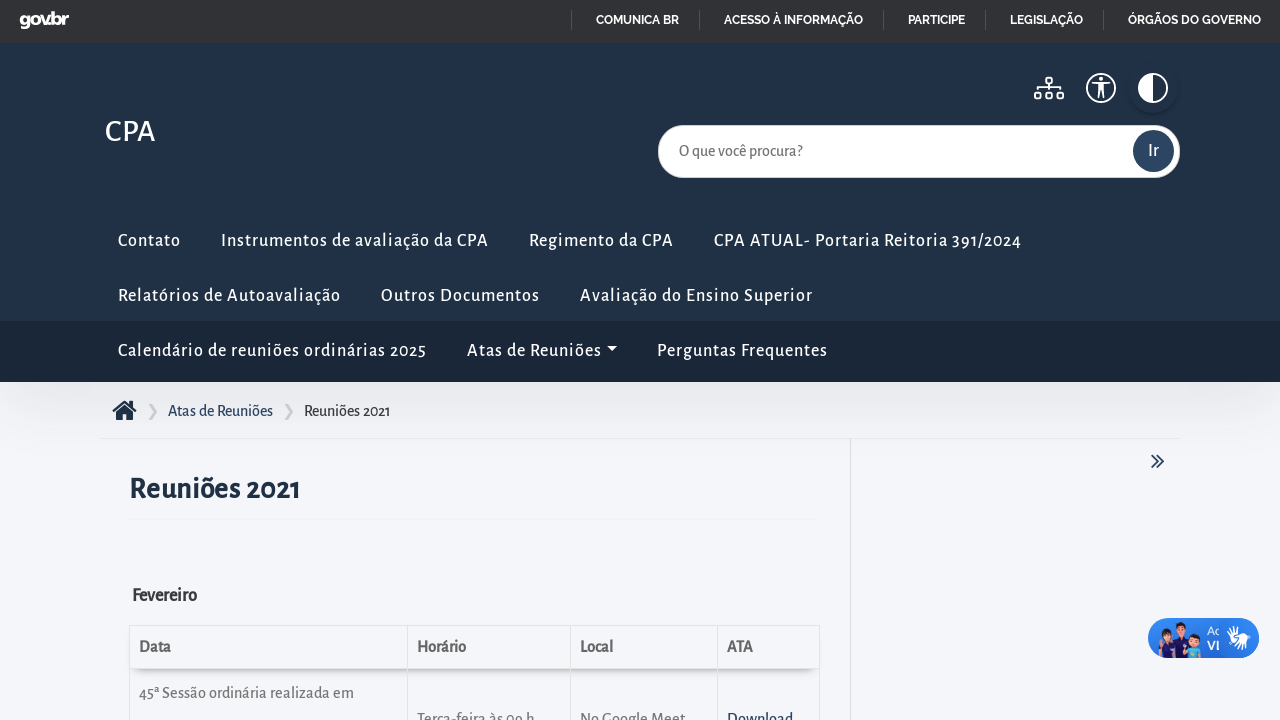

--- FILE ---
content_type: text/html; charset=UTF-8
request_url: https://cpa.unilab.edu.br/reunioes/reunioes-2021/
body_size: 11981
content:
<!DOCTYPE html>
<html lang="pt-BR">
    <head>
        <meta charset="UTF-8">
        
        <meta name="author" content="Rafael Oliveira, Seção de Portais e Aplicações WEB (SPA/DSI/DTI/Unilab)" />
        <meta name="description" content="Portal da Comissão Própria de Avaliação Institucional" />
        <meta name="keywords" content="Unilab, Site institucional, Site da Unilab, Portal, SPA, DTI, Universidade" />
        
        <meta name="mobile-web-app-capable" content="yes">
        <meta name="viewport" content="width=device-width,initial-scale=1.0,user-scalable=yes" />
        <meta name="robots" content="index,follow,noodp" />

        <meta name="theme-color" content="#313235">
        <meta name="apple-mobile-web-app-status-bar-style" content="#313235">
        <meta name="msapplication-navbutton-color" content="#313235">

        <link rel="apple-touch-icon" sizes="180x180" href="https://cpa.unilab.edu.br/wp-content/themes/tema-institucional/assets/icon/apple-touch-icon.png">
        <link rel="icon" type="image/png" sizes="32x32" href="https://cpa.unilab.edu.br/wp-content/themes/tema-institucional/assets/icon/favicon-32x32.png">
        <link rel="icon" type="image/png" sizes="16x16" href="https://cpa.unilab.edu.br/wp-content/themes/tema-institucional/assets/icon/favicon-16x16.png">
        <link rel="manifest" href="https://cpa.unilab.edu.br/wp-content/themes/tema-institucional/site.webmanifest">
        <title>Reuniões 2021 &#8211; CPA</title>
<meta name='robots' content='max-image-preview:large' />
	<style>img:is([sizes="auto" i], [sizes^="auto," i]) { contain-intrinsic-size: 3000px 1500px }</style>
	<link rel="alternate" type="application/rss+xml" title="Feed para CPA &raquo;" href="https://cpa.unilab.edu.br/feed/" />
<link rel="alternate" type="application/rss+xml" title="Feed de comentários para CPA &raquo;" href="https://cpa.unilab.edu.br/comments/feed/" />
<link rel='stylesheet' id='wp-block-library-css' href='https://cpa.unilab.edu.br/wp-includes/css/dist/block-library/style.min.css?ver=8b0ac2efb4efa292c465d4457e5b3706' media='all' />
<style id='wp-block-library-theme-inline-css'>
.wp-block-audio :where(figcaption){color:#555;font-size:13px;text-align:center}.is-dark-theme .wp-block-audio :where(figcaption){color:#ffffffa6}.wp-block-audio{margin:0 0 1em}.wp-block-code{border:1px solid #ccc;border-radius:4px;font-family:Menlo,Consolas,monaco,monospace;padding:.8em 1em}.wp-block-embed :where(figcaption){color:#555;font-size:13px;text-align:center}.is-dark-theme .wp-block-embed :where(figcaption){color:#ffffffa6}.wp-block-embed{margin:0 0 1em}.blocks-gallery-caption{color:#555;font-size:13px;text-align:center}.is-dark-theme .blocks-gallery-caption{color:#ffffffa6}:root :where(.wp-block-image figcaption){color:#555;font-size:13px;text-align:center}.is-dark-theme :root :where(.wp-block-image figcaption){color:#ffffffa6}.wp-block-image{margin:0 0 1em}.wp-block-pullquote{border-bottom:4px solid;border-top:4px solid;color:currentColor;margin-bottom:1.75em}.wp-block-pullquote cite,.wp-block-pullquote footer,.wp-block-pullquote__citation{color:currentColor;font-size:.8125em;font-style:normal;text-transform:uppercase}.wp-block-quote{border-left:.25em solid;margin:0 0 1.75em;padding-left:1em}.wp-block-quote cite,.wp-block-quote footer{color:currentColor;font-size:.8125em;font-style:normal;position:relative}.wp-block-quote:where(.has-text-align-right){border-left:none;border-right:.25em solid;padding-left:0;padding-right:1em}.wp-block-quote:where(.has-text-align-center){border:none;padding-left:0}.wp-block-quote.is-large,.wp-block-quote.is-style-large,.wp-block-quote:where(.is-style-plain){border:none}.wp-block-search .wp-block-search__label{font-weight:700}.wp-block-search__button{border:1px solid #ccc;padding:.375em .625em}:where(.wp-block-group.has-background){padding:1.25em 2.375em}.wp-block-separator.has-css-opacity{opacity:.4}.wp-block-separator{border:none;border-bottom:2px solid;margin-left:auto;margin-right:auto}.wp-block-separator.has-alpha-channel-opacity{opacity:1}.wp-block-separator:not(.is-style-wide):not(.is-style-dots){width:100px}.wp-block-separator.has-background:not(.is-style-dots){border-bottom:none;height:1px}.wp-block-separator.has-background:not(.is-style-wide):not(.is-style-dots){height:2px}.wp-block-table{margin:0 0 1em}.wp-block-table td,.wp-block-table th{word-break:normal}.wp-block-table :where(figcaption){color:#555;font-size:13px;text-align:center}.is-dark-theme .wp-block-table :where(figcaption){color:#ffffffa6}.wp-block-video :where(figcaption){color:#555;font-size:13px;text-align:center}.is-dark-theme .wp-block-video :where(figcaption){color:#ffffffa6}.wp-block-video{margin:0 0 1em}:root :where(.wp-block-template-part.has-background){margin-bottom:0;margin-top:0;padding:1.25em 2.375em}
</style>
<style id='global-styles-inline-css'>
:root{--wp--preset--aspect-ratio--square: 1;--wp--preset--aspect-ratio--4-3: 4/3;--wp--preset--aspect-ratio--3-4: 3/4;--wp--preset--aspect-ratio--3-2: 3/2;--wp--preset--aspect-ratio--2-3: 2/3;--wp--preset--aspect-ratio--16-9: 16/9;--wp--preset--aspect-ratio--9-16: 9/16;--wp--preset--color--black: #000000;--wp--preset--color--cyan-bluish-gray: #abb8c3;--wp--preset--color--white: #ffffff;--wp--preset--color--pale-pink: #f78da7;--wp--preset--color--vivid-red: #cf2e2e;--wp--preset--color--luminous-vivid-orange: #ff6900;--wp--preset--color--luminous-vivid-amber: #fcb900;--wp--preset--color--light-green-cyan: #7bdcb5;--wp--preset--color--vivid-green-cyan: #00d084;--wp--preset--color--pale-cyan-blue: #8ed1fc;--wp--preset--color--vivid-cyan-blue: #0693e3;--wp--preset--color--vivid-purple: #9b51e0;--wp--preset--color--cor-tema-tonalidade-1: #F1F4F9;--wp--preset--color--cor-tema-tonalidade-2: #ABBFD8;--wp--preset--color--cor-tema-tonalidade-3: #2C4563;--wp--preset--color--cor-tema-tonalidade-4: #263B54;--wp--preset--color--cor-tema-tonalidade-5: #203146;--wp--preset--color--cor-mais-clara: #FFFFFF;--wp--preset--color--cor-mais-escura: #000000;--wp--preset--color--cor-de-fundo-da-pagina: #F5F6F9;--wp--preset--color--cor-de-texto-padrao: #3A3B3C;--wp--preset--color--cor-cinza-padrao: #D3D3D3;--wp--preset--color--cor-de-link-contraste: #FFFF00;--wp--preset--gradient--vivid-cyan-blue-to-vivid-purple: linear-gradient(135deg,rgba(6,147,227,1) 0%,rgb(155,81,224) 100%);--wp--preset--gradient--light-green-cyan-to-vivid-green-cyan: linear-gradient(135deg,rgb(122,220,180) 0%,rgb(0,208,130) 100%);--wp--preset--gradient--luminous-vivid-amber-to-luminous-vivid-orange: linear-gradient(135deg,rgba(252,185,0,1) 0%,rgba(255,105,0,1) 100%);--wp--preset--gradient--luminous-vivid-orange-to-vivid-red: linear-gradient(135deg,rgba(255,105,0,1) 0%,rgb(207,46,46) 100%);--wp--preset--gradient--very-light-gray-to-cyan-bluish-gray: linear-gradient(135deg,rgb(238,238,238) 0%,rgb(169,184,195) 100%);--wp--preset--gradient--cool-to-warm-spectrum: linear-gradient(135deg,rgb(74,234,220) 0%,rgb(151,120,209) 20%,rgb(207,42,186) 40%,rgb(238,44,130) 60%,rgb(251,105,98) 80%,rgb(254,248,76) 100%);--wp--preset--gradient--blush-light-purple: linear-gradient(135deg,rgb(255,206,236) 0%,rgb(152,150,240) 100%);--wp--preset--gradient--blush-bordeaux: linear-gradient(135deg,rgb(254,205,165) 0%,rgb(254,45,45) 50%,rgb(107,0,62) 100%);--wp--preset--gradient--luminous-dusk: linear-gradient(135deg,rgb(255,203,112) 0%,rgb(199,81,192) 50%,rgb(65,88,208) 100%);--wp--preset--gradient--pale-ocean: linear-gradient(135deg,rgb(255,245,203) 0%,rgb(182,227,212) 50%,rgb(51,167,181) 100%);--wp--preset--gradient--electric-grass: linear-gradient(135deg,rgb(202,248,128) 0%,rgb(113,206,126) 100%);--wp--preset--gradient--midnight: linear-gradient(135deg,rgb(2,3,129) 0%,rgb(40,116,252) 100%);--wp--preset--font-size--small: 13px;--wp--preset--font-size--medium: 20px;--wp--preset--font-size--large: 36px;--wp--preset--font-size--x-large: 42px;--wp--preset--spacing--20: 0.44rem;--wp--preset--spacing--30: 0.67rem;--wp--preset--spacing--40: 1rem;--wp--preset--spacing--50: 1.5rem;--wp--preset--spacing--60: 2.25rem;--wp--preset--spacing--70: 3.38rem;--wp--preset--spacing--80: 5.06rem;--wp--preset--shadow--natural: 6px 6px 9px rgba(0, 0, 0, 0.2);--wp--preset--shadow--deep: 12px 12px 50px rgba(0, 0, 0, 0.4);--wp--preset--shadow--sharp: 6px 6px 0px rgba(0, 0, 0, 0.2);--wp--preset--shadow--outlined: 6px 6px 0px -3px rgba(255, 255, 255, 1), 6px 6px rgba(0, 0, 0, 1);--wp--preset--shadow--crisp: 6px 6px 0px rgba(0, 0, 0, 1);}:root { --wp--style--global--content-size: 1080px;--wp--style--global--wide-size: 1360px; }:where(body) { margin: 0; }.wp-site-blocks > .alignleft { float: left; margin-right: 2em; }.wp-site-blocks > .alignright { float: right; margin-left: 2em; }.wp-site-blocks > .aligncenter { justify-content: center; margin-left: auto; margin-right: auto; }:where(.wp-site-blocks) > * { margin-block-start: 24px; margin-block-end: 0; }:where(.wp-site-blocks) > :first-child { margin-block-start: 0; }:where(.wp-site-blocks) > :last-child { margin-block-end: 0; }:root { --wp--style--block-gap: 24px; }:root :where(.is-layout-flow) > :first-child{margin-block-start: 0;}:root :where(.is-layout-flow) > :last-child{margin-block-end: 0;}:root :where(.is-layout-flow) > *{margin-block-start: 24px;margin-block-end: 0;}:root :where(.is-layout-constrained) > :first-child{margin-block-start: 0;}:root :where(.is-layout-constrained) > :last-child{margin-block-end: 0;}:root :where(.is-layout-constrained) > *{margin-block-start: 24px;margin-block-end: 0;}:root :where(.is-layout-flex){gap: 24px;}:root :where(.is-layout-grid){gap: 24px;}.is-layout-flow > .alignleft{float: left;margin-inline-start: 0;margin-inline-end: 2em;}.is-layout-flow > .alignright{float: right;margin-inline-start: 2em;margin-inline-end: 0;}.is-layout-flow > .aligncenter{margin-left: auto !important;margin-right: auto !important;}.is-layout-constrained > .alignleft{float: left;margin-inline-start: 0;margin-inline-end: 2em;}.is-layout-constrained > .alignright{float: right;margin-inline-start: 2em;margin-inline-end: 0;}.is-layout-constrained > .aligncenter{margin-left: auto !important;margin-right: auto !important;}.is-layout-constrained > :where(:not(.alignleft):not(.alignright):not(.alignfull)){max-width: var(--wp--style--global--content-size);margin-left: auto !important;margin-right: auto !important;}.is-layout-constrained > .alignwide{max-width: var(--wp--style--global--wide-size);}body .is-layout-flex{display: flex;}.is-layout-flex{flex-wrap: wrap;align-items: center;}.is-layout-flex > :is(*, div){margin: 0;}body .is-layout-grid{display: grid;}.is-layout-grid > :is(*, div){margin: 0;}body{background-color: var(--wp--preset--color--cor-de-fundo-da-pagina);color: var(--wp--preset--color--cor-de-texto-padrao);padding-top: 0px;padding-right: 0px;padding-bottom: 0px;padding-left: 0px;}a:where(:not(.wp-element-button)){text-decoration: underline;}:root :where(.wp-element-button, .wp-block-button__link){background-color: #32373c;border-width: 0;color: #fff;font-family: inherit;font-size: inherit;line-height: inherit;padding: calc(0.667em + 2px) calc(1.333em + 2px);text-decoration: none;}.has-black-color{color: var(--wp--preset--color--black) !important;}.has-cyan-bluish-gray-color{color: var(--wp--preset--color--cyan-bluish-gray) !important;}.has-white-color{color: var(--wp--preset--color--white) !important;}.has-pale-pink-color{color: var(--wp--preset--color--pale-pink) !important;}.has-vivid-red-color{color: var(--wp--preset--color--vivid-red) !important;}.has-luminous-vivid-orange-color{color: var(--wp--preset--color--luminous-vivid-orange) !important;}.has-luminous-vivid-amber-color{color: var(--wp--preset--color--luminous-vivid-amber) !important;}.has-light-green-cyan-color{color: var(--wp--preset--color--light-green-cyan) !important;}.has-vivid-green-cyan-color{color: var(--wp--preset--color--vivid-green-cyan) !important;}.has-pale-cyan-blue-color{color: var(--wp--preset--color--pale-cyan-blue) !important;}.has-vivid-cyan-blue-color{color: var(--wp--preset--color--vivid-cyan-blue) !important;}.has-vivid-purple-color{color: var(--wp--preset--color--vivid-purple) !important;}.has-cor-tema-tonalidade-1-color{color: var(--wp--preset--color--cor-tema-tonalidade-1) !important;}.has-cor-tema-tonalidade-2-color{color: var(--wp--preset--color--cor-tema-tonalidade-2) !important;}.has-cor-tema-tonalidade-3-color{color: var(--wp--preset--color--cor-tema-tonalidade-3) !important;}.has-cor-tema-tonalidade-4-color{color: var(--wp--preset--color--cor-tema-tonalidade-4) !important;}.has-cor-tema-tonalidade-5-color{color: var(--wp--preset--color--cor-tema-tonalidade-5) !important;}.has-cor-mais-clara-color{color: var(--wp--preset--color--cor-mais-clara) !important;}.has-cor-mais-escura-color{color: var(--wp--preset--color--cor-mais-escura) !important;}.has-cor-de-fundo-da-pagina-color{color: var(--wp--preset--color--cor-de-fundo-da-pagina) !important;}.has-cor-de-texto-padrao-color{color: var(--wp--preset--color--cor-de-texto-padrao) !important;}.has-cor-cinza-padrao-color{color: var(--wp--preset--color--cor-cinza-padrao) !important;}.has-cor-de-link-contraste-color{color: var(--wp--preset--color--cor-de-link-contraste) !important;}.has-black-background-color{background-color: var(--wp--preset--color--black) !important;}.has-cyan-bluish-gray-background-color{background-color: var(--wp--preset--color--cyan-bluish-gray) !important;}.has-white-background-color{background-color: var(--wp--preset--color--white) !important;}.has-pale-pink-background-color{background-color: var(--wp--preset--color--pale-pink) !important;}.has-vivid-red-background-color{background-color: var(--wp--preset--color--vivid-red) !important;}.has-luminous-vivid-orange-background-color{background-color: var(--wp--preset--color--luminous-vivid-orange) !important;}.has-luminous-vivid-amber-background-color{background-color: var(--wp--preset--color--luminous-vivid-amber) !important;}.has-light-green-cyan-background-color{background-color: var(--wp--preset--color--light-green-cyan) !important;}.has-vivid-green-cyan-background-color{background-color: var(--wp--preset--color--vivid-green-cyan) !important;}.has-pale-cyan-blue-background-color{background-color: var(--wp--preset--color--pale-cyan-blue) !important;}.has-vivid-cyan-blue-background-color{background-color: var(--wp--preset--color--vivid-cyan-blue) !important;}.has-vivid-purple-background-color{background-color: var(--wp--preset--color--vivid-purple) !important;}.has-cor-tema-tonalidade-1-background-color{background-color: var(--wp--preset--color--cor-tema-tonalidade-1) !important;}.has-cor-tema-tonalidade-2-background-color{background-color: var(--wp--preset--color--cor-tema-tonalidade-2) !important;}.has-cor-tema-tonalidade-3-background-color{background-color: var(--wp--preset--color--cor-tema-tonalidade-3) !important;}.has-cor-tema-tonalidade-4-background-color{background-color: var(--wp--preset--color--cor-tema-tonalidade-4) !important;}.has-cor-tema-tonalidade-5-background-color{background-color: var(--wp--preset--color--cor-tema-tonalidade-5) !important;}.has-cor-mais-clara-background-color{background-color: var(--wp--preset--color--cor-mais-clara) !important;}.has-cor-mais-escura-background-color{background-color: var(--wp--preset--color--cor-mais-escura) !important;}.has-cor-de-fundo-da-pagina-background-color{background-color: var(--wp--preset--color--cor-de-fundo-da-pagina) !important;}.has-cor-de-texto-padrao-background-color{background-color: var(--wp--preset--color--cor-de-texto-padrao) !important;}.has-cor-cinza-padrao-background-color{background-color: var(--wp--preset--color--cor-cinza-padrao) !important;}.has-cor-de-link-contraste-background-color{background-color: var(--wp--preset--color--cor-de-link-contraste) !important;}.has-black-border-color{border-color: var(--wp--preset--color--black) !important;}.has-cyan-bluish-gray-border-color{border-color: var(--wp--preset--color--cyan-bluish-gray) !important;}.has-white-border-color{border-color: var(--wp--preset--color--white) !important;}.has-pale-pink-border-color{border-color: var(--wp--preset--color--pale-pink) !important;}.has-vivid-red-border-color{border-color: var(--wp--preset--color--vivid-red) !important;}.has-luminous-vivid-orange-border-color{border-color: var(--wp--preset--color--luminous-vivid-orange) !important;}.has-luminous-vivid-amber-border-color{border-color: var(--wp--preset--color--luminous-vivid-amber) !important;}.has-light-green-cyan-border-color{border-color: var(--wp--preset--color--light-green-cyan) !important;}.has-vivid-green-cyan-border-color{border-color: var(--wp--preset--color--vivid-green-cyan) !important;}.has-pale-cyan-blue-border-color{border-color: var(--wp--preset--color--pale-cyan-blue) !important;}.has-vivid-cyan-blue-border-color{border-color: var(--wp--preset--color--vivid-cyan-blue) !important;}.has-vivid-purple-border-color{border-color: var(--wp--preset--color--vivid-purple) !important;}.has-cor-tema-tonalidade-1-border-color{border-color: var(--wp--preset--color--cor-tema-tonalidade-1) !important;}.has-cor-tema-tonalidade-2-border-color{border-color: var(--wp--preset--color--cor-tema-tonalidade-2) !important;}.has-cor-tema-tonalidade-3-border-color{border-color: var(--wp--preset--color--cor-tema-tonalidade-3) !important;}.has-cor-tema-tonalidade-4-border-color{border-color: var(--wp--preset--color--cor-tema-tonalidade-4) !important;}.has-cor-tema-tonalidade-5-border-color{border-color: var(--wp--preset--color--cor-tema-tonalidade-5) !important;}.has-cor-mais-clara-border-color{border-color: var(--wp--preset--color--cor-mais-clara) !important;}.has-cor-mais-escura-border-color{border-color: var(--wp--preset--color--cor-mais-escura) !important;}.has-cor-de-fundo-da-pagina-border-color{border-color: var(--wp--preset--color--cor-de-fundo-da-pagina) !important;}.has-cor-de-texto-padrao-border-color{border-color: var(--wp--preset--color--cor-de-texto-padrao) !important;}.has-cor-cinza-padrao-border-color{border-color: var(--wp--preset--color--cor-cinza-padrao) !important;}.has-cor-de-link-contraste-border-color{border-color: var(--wp--preset--color--cor-de-link-contraste) !important;}.has-vivid-cyan-blue-to-vivid-purple-gradient-background{background: var(--wp--preset--gradient--vivid-cyan-blue-to-vivid-purple) !important;}.has-light-green-cyan-to-vivid-green-cyan-gradient-background{background: var(--wp--preset--gradient--light-green-cyan-to-vivid-green-cyan) !important;}.has-luminous-vivid-amber-to-luminous-vivid-orange-gradient-background{background: var(--wp--preset--gradient--luminous-vivid-amber-to-luminous-vivid-orange) !important;}.has-luminous-vivid-orange-to-vivid-red-gradient-background{background: var(--wp--preset--gradient--luminous-vivid-orange-to-vivid-red) !important;}.has-very-light-gray-to-cyan-bluish-gray-gradient-background{background: var(--wp--preset--gradient--very-light-gray-to-cyan-bluish-gray) !important;}.has-cool-to-warm-spectrum-gradient-background{background: var(--wp--preset--gradient--cool-to-warm-spectrum) !important;}.has-blush-light-purple-gradient-background{background: var(--wp--preset--gradient--blush-light-purple) !important;}.has-blush-bordeaux-gradient-background{background: var(--wp--preset--gradient--blush-bordeaux) !important;}.has-luminous-dusk-gradient-background{background: var(--wp--preset--gradient--luminous-dusk) !important;}.has-pale-ocean-gradient-background{background: var(--wp--preset--gradient--pale-ocean) !important;}.has-electric-grass-gradient-background{background: var(--wp--preset--gradient--electric-grass) !important;}.has-midnight-gradient-background{background: var(--wp--preset--gradient--midnight) !important;}.has-small-font-size{font-size: var(--wp--preset--font-size--small) !important;}.has-medium-font-size{font-size: var(--wp--preset--font-size--medium) !important;}.has-large-font-size{font-size: var(--wp--preset--font-size--large) !important;}.has-x-large-font-size{font-size: var(--wp--preset--font-size--x-large) !important;}
:root :where(.wp-block-pullquote){font-size: 1.5em;line-height: 1.6;}
</style>
<link rel='stylesheet' id='contact-form-7-css' href='https://cpa.unilab.edu.br/wp-content/plugins/contact-form-7/includes/css/styles.css?ver=6.1.3' media='all' />
<link rel='stylesheet' id='tema-institucional-bootstrap-css' href='https://cpa.unilab.edu.br/wp-content/themes/tema-institucional/lib/bootstrap/css/bootstrap.min.css?ver=4.0.0' media='all' />
<link rel='stylesheet' id='tema-institucional-macisso-css' href='https://cpa.unilab.edu.br/wp-content/themes/tema-institucional/lib/macisso/styles.css?ver=1766412206' media='all' />
<link rel='stylesheet' id='tema-institucional-style-css' href='https://cpa.unilab.edu.br/wp-content/themes/tema-institucional/style.css?ver=1766412206' media='all' />
<link rel='stylesheet' id='tema-institucional-tema-css' href='https://cpa.unilab.edu.br/wp-content/themes/tema-institucional/dist/css/tema.min.css?ver=1766412206' media='all' />
<link rel='stylesheet' id='tema-institucional-cor-css' href='https://cpa.unilab.edu.br/wp-content/themes/tema-institucional/dist/css/cor/azul-marinho.min.css?ver=1766412206' media='all' />
<link rel='stylesheet' id='dashicons-css' href='https://cpa.unilab.edu.br/wp-includes/css/dashicons.min.css?ver=8b0ac2efb4efa292c465d4457e5b3706' media='all' />
<link rel='stylesheet' id='my-calendar-lists-css' href='https://cpa.unilab.edu.br/wp-content/plugins/my-calendar/css/list-presets.css?ver=3.6.16' media='all' />
<link rel='stylesheet' id='my-calendar-reset-css' href='https://cpa.unilab.edu.br/wp-content/plugins/my-calendar/css/reset.css?ver=3.6.16' media='all' />
<link rel='stylesheet' id='my-calendar-style-css' href='https://cpa.unilab.edu.br/wp-content/plugins/my-calendar/styles/twentytwentytwo.css?ver=3.6.16-twentytwentytwo-css' media='all' />
<style id='my-calendar-style-inline-css'>

/* Styles by My Calendar - Joe Dolson https://www.joedolson.com/ */

.my-calendar-modal .event-title svg { background-color: #ffffff; padding: 3px; }
.mc-main .mc_general .event-title, .mc-main .mc_general .event-title a { background: #ffffff !important; color: #000000 !important; }
.mc-main .mc_general .event-title button { background: #ffffff !important; color: #000000 !important; }
.mc-main .mc_general .event-title a:hover, .mc-main .mc_general .event-title a:focus { background: #ffffff !important;}
.mc-main .mc_general .event-title button:hover, .mc-main .mc_general .event-title button:focus { background: #ffffff !important;}
.mc-main, .mc-event, .my-calendar-modal, .my-calendar-modal-overlay, .mc-event-list {--primary-dark: #313233; --primary-light: #fff; --secondary-light: #fff; --secondary-dark: #000; --highlight-dark: #666; --highlight-light: #efefef; --close-button: #b32d2e; --search-highlight-bg: #f5e6ab; --navbar-background: transparent; --nav-button-bg: #fff; --nav-button-color: #313233; --nav-button-border: #313233; --nav-input-border: #313233; --nav-input-background: #fff; --nav-input-color: #313233; --grid-cell-border: #0000001f; --grid-header-border: #313233; --grid-header-color: #313233; --grid-weekend-color: #313233; --grid-header-bg: transparent; --grid-weekend-bg: transparent; --grid-cell-background: transparent; --current-day-border: #313233; --current-day-color: #313233; --current-day-bg: transparent; --date-has-events-bg: #313233; --date-has-events-color: #f6f7f7; --calendar-heading: clamp( 1.125rem, 24px, 2.5rem ); --event-title: clamp( 1.25rem, 24px, 2.5rem ); --grid-date: 16px; --grid-date-heading: clamp( .75rem, 16px, 1.5rem ); --modal-title: 1.5rem; --navigation-controls: clamp( .75rem, 16px, 1.5rem ); --card-heading: 1.125rem; --list-date: 1.25rem; --author-card: clamp( .75rem, 14px, 1.5rem); --single-event-title: clamp( 1.25rem, 24px, 2.5rem ); --mini-time-text: clamp( .75rem, 14px 1.25rem ); --list-event-date: 1.25rem; --list-event-title: 1.2rem; --grid-max-width: 1260px; --list-preset-border-color: #000000; --list-preset-stripe-background: rgba( 0,0,0,.04 ); --list-preset-date-badge-background: #000; --list-preset-date-badge-color: #fff; --list-preset-background: transparent; --category-mc_general: #ffffff; }
</style>
<script src="https://cpa.unilab.edu.br/wp-includes/js/jquery/jquery.min.js?ver=3.7.1" id="jquery-core-js"></script>
<script src="https://cpa.unilab.edu.br/wp-includes/js/jquery/jquery-migrate.min.js?ver=3.4.1" id="jquery-migrate-js"></script>
<script id="jquery-js-before">
window.$ = window.jQuery;
</script>
<link rel="https://api.w.org/" href="https://cpa.unilab.edu.br/wp-json/" /><link rel="alternate" title="JSON" type="application/json" href="https://cpa.unilab.edu.br/wp-json/wp/v2/pages/807" /><link rel="EditURI" type="application/rsd+xml" title="RSD" href="https://cpa.unilab.edu.br/xmlrpc.php?rsd" />

<link rel="canonical" href="https://cpa.unilab.edu.br/reunioes/reunioes-2021/" />
<link rel='shortlink' href='https://cpa.unilab.edu.br/?p=807' />
<link rel="alternate" title="oEmbed (JSON)" type="application/json+oembed" href="https://cpa.unilab.edu.br/wp-json/oembed/1.0/embed?url=https%3A%2F%2Fcpa.unilab.edu.br%2Freunioes%2Freunioes-2021%2F" />
<link rel="alternate" title="oEmbed (XML)" type="text/xml+oembed" href="https://cpa.unilab.edu.br/wp-json/oembed/1.0/embed?url=https%3A%2F%2Fcpa.unilab.edu.br%2Freunioes%2Freunioes-2021%2F&#038;format=xml" />
<script type="text/javascript">
(function(url){
	if(/(?:Chrome\/26\.0\.1410\.63 Safari\/537\.31|WordfenceTestMonBot)/.test(navigator.userAgent)){ return; }
	var addEvent = function(evt, handler) {
		if (window.addEventListener) {
			document.addEventListener(evt, handler, false);
		} else if (window.attachEvent) {
			document.attachEvent('on' + evt, handler);
		}
	};
	var removeEvent = function(evt, handler) {
		if (window.removeEventListener) {
			document.removeEventListener(evt, handler, false);
		} else if (window.detachEvent) {
			document.detachEvent('on' + evt, handler);
		}
	};
	var evts = 'contextmenu dblclick drag dragend dragenter dragleave dragover dragstart drop keydown keypress keyup mousedown mousemove mouseout mouseover mouseup mousewheel scroll'.split(' ');
	var logHuman = function() {
		if (window.wfLogHumanRan) { return; }
		window.wfLogHumanRan = true;
		var wfscr = document.createElement('script');
		wfscr.type = 'text/javascript';
		wfscr.async = true;
		wfscr.src = url + '&r=' + Math.random();
		(document.getElementsByTagName('head')[0]||document.getElementsByTagName('body')[0]).appendChild(wfscr);
		for (var i = 0; i < evts.length; i++) {
			removeEvent(evts[i], logHuman);
		}
	};
	for (var i = 0; i < evts.length; i++) {
		addEvent(evts[i], logHuman);
	}
})('//cpa.unilab.edu.br/?wordfence_lh=1&hid=EA2654E39394E6BBFD8A0734AA4A75D8');
</script>    </head>

    <body class="wp-singular page-template-default page page-id-807 page-child parent-pageid-75 wp-embed-responsive wp-theme-tema-institucional">
        
        <div id="acessibilidade" class="ocultar">
            <ul>
                <li><a href="#conteudo" accesskey="1" title="Ir para o conteúdo">Pular para o início do conteúdo principal da página</a></li>
                <li><a href="#menu" accesskey="2" title="Ir para o menu">Acessar diretamente o menu principal</a></li>
                <li><a href="#busca" accesskey="3" title="Ir para a busca" id="link_busca">Acessar diretamente à área para realizar buscas internas</a></li>
                <li><a href="#rodape" accesskey="4" title="Ir para o rodapé">Acessar diretamente as informações postas no rodapé</a></li>
            </ul>
            <span id="topo" aria-hidden="true" class="ocultar">Topo do site</span>
        </div>
        <div id="template">
            <noscript>
                <div class="grade sem-espaco-interno tema-bg-5">
                    <div class="linha">
                        <div class="doze-colunas">
                            <div class="notificacao alerta centralizado">
                                Você está acessando este site com o javascript desabilitado e vários recursos podem não funcionar corretamente.
                            </div>
                        </div>
                    </div>
                </div>
            </noscript>
            
            <div id="site" class="grade espaco-interno">
                <div id="cabecalho">
                    <nav class="navbar navbar-expand-md">
                        <div class="resolucao">
                            <header>
                                <div id="institucional"><h1><a href="https://cpa.unilab.edu.br/" title="Ir à página inicial">CPA</a></h1></div>                                <button class="navbar-toggler float-right" type="button" data-toggle="collapse" data-target="#bs-example-navbar-collapse-1" aria-controls="bs-example-navbar-collapse-1" aria-expanded="false" aria-label="Alternar menu principal" title="Alternar exibição do menu principal">
                                    <svg xmlns="http://www.w3.org/2000/svg" width="33" height="40" fill="currentColor" class="bi bi-list" viewBox="0 0 16 16">
                                        <path fill-rule="evenodd" d="M2.5 11.5A.5.5 0 0 1 3 11h10a.5.5 0 0 1 0 1H3a.5.5 0 0 1-.5-.5zm0-4A.5.5 0 0 1 3 7h10a.5.5 0 0 1 0 1H3a.5.5 0 0 1-.5-.5zm0-4A.5.5 0 0 1 3 3h10a.5.5 0 0 1 0 1H3a.5.5 0 0 1-.5-.5z" />
                                    </svg>
                                </button>

                                <a href="#collapseOpcoes" id="alternar-opcoes-topo" class="icone-topo d-md-none" data-toggle="collapse" aria-expanded="false" aria-controls="collapseOpcoes" aria-label="Apresentar mais/menos opções" title="Alternar exibição das opções do portal">
                                    <span class="ocultar">Ícone para alternar apresentação de mais opções no topo do portal</span>
                                    <svg xmlns="http://www.w3.org/2000/svg" width="30" height="40" fill="currentColor" class="bi bi-grid-fill" viewBox="0 0 16 16">
                                        <path d="M1 2.5A1.5 1.5 0 0 1 2.5 1h3A1.5 1.5 0 0 1 7 2.5v3A1.5 1.5 0 0 1 5.5 7h-3A1.5 1.5 0 0 1 1 5.5v-3zm8 0A1.5 1.5 0 0 1 10.5 1h3A1.5 1.5 0 0 1 15 2.5v3A1.5 1.5 0 0 1 13.5 7h-3A1.5 1.5 0 0 1 9 5.5v-3zm-8 8A1.5 1.5 0 0 1 2.5 9h3A1.5 1.5 0 0 1 7 10.5v3A1.5 1.5 0 0 1 5.5 15h-3A1.5 1.5 0 0 1 1 13.5v-3zm8 0A1.5 1.5 0 0 1 10.5 9h3a1.5 1.5 0 0 1 1.5 1.5v3a1.5 1.5 0 0 1-1.5 1.5h-3A1.5 1.5 0 0 1 9 13.5v-3z"/>
                                    </svg>
                                </a>
                                <div class="collapse d-md-block" id="collapseOpcoes">    
                                    <div class="segunda-parte">
                                        <button class="icone-topo" id="alto-contraste" title="Alternar cores e alto contraste">
                                            <svg xmlns="http://www.w3.org/2000/svg" width="30" height="40" fill="currentColor" class="bi bi-circle-half" viewBox="0 0 16 16">
                                                <path fill-rule="evenodd" d="M8 15V1a7 7 0 1 1 0 14zm0 1A8 8 0 1 1 8 0a8 8 0 0 1 0 16z" />
                                            </svg>
                                        </button>
										<a href="https://cpa.unilab.edu.br/?pagina=acessibilidade" class="icone-topo paginas-internas" title="Página sobre acessibilidade">
											<svg xmlns="http://www.w3.org/2000/svg" width="30" height="40" fill="currentColor" class="bi bi-universal-access-circle" viewBox="0 0 16 16">
											  <path d="M8 4.143A1.071 1.071 0 1 0 8 2a1.071 1.071 0 0 0 0 2.143Zm-4.668 1.47 3.24.316v2.5l-.323 4.585A.383.383 0 0 0 7 13.14l.826-4.017c.045-.18.301-.18.346 0L9 13.139a.383.383 0 0 0 .752-.125L9.43 8.43v-2.5l3.239-.316a.38.38 0 0 0-.047-.756H3.379a.38.38 0 0 0-.047.756Z"/>
											  <path d="M8 0a8 8 0 1 0 0 16A8 8 0 0 0 8 0ZM1 8a7 7 0 1 1 14 0A7 7 0 0 1 1 8Z"/>
											</svg>
											<span class="ocultar">Acessibilidade</span>
										</a>
										<a href="https://cpa.unilab.edu.br/?pagina=mapa-do-site" class="icone-topo paginas-internas" title="Página com o Sumário do Conteúdo">
											<svg xmlns="http://www.w3.org/2000/svg" width="30" height="40" fill="currentColor" class="bi bi-diagram-3" viewBox="0 0 16 16">
                                                <path fill-rule="evenodd" d="M6 3.5A1.5 1.5 0 0 1 7.5 2h1A1.5 1.5 0 0 1 10 3.5v1A1.5 1.5 0 0 1 8.5 6v1H14a.5.5 0 0 1 .5.5v1a.5.5 0 0 1-1 0V8h-5v.5a.5.5 0 0 1-1 0V8h-5v.5a.5.5 0 0 1-1 0v-1A.5.5 0 0 1 2 7h5.5V6A1.5 1.5 0 0 1 6 4.5zM8.5 5a.5.5 0 0 0 .5-.5v-1a.5.5 0 0 0-.5-.5h-1a.5.5 0 0 0-.5.5v1a.5.5 0 0 0 .5.5zM0 11.5A1.5 1.5 0 0 1 1.5 10h1A1.5 1.5 0 0 1 4 11.5v1A1.5 1.5 0 0 1 2.5 14h-1A1.5 1.5 0 0 1 0 12.5zm1.5-.5a.5.5 0 0 0-.5.5v1a.5.5 0 0 0 .5.5h1a.5.5 0 0 0 .5-.5v-1a.5.5 0 0 0-.5-.5zm4.5.5A1.5 1.5 0 0 1 7.5 10h1a1.5 1.5 0 0 1 1.5 1.5v1A1.5 1.5 0 0 1 8.5 14h-1A1.5 1.5 0 0 1 6 12.5zm1.5-.5a.5.5 0 0 0-.5.5v1a.5.5 0 0 0 .5.5h1a.5.5 0 0 0 .5-.5v-1a.5.5 0 0 0-.5-.5zm4.5.5a1.5 1.5 0 0 1 1.5-1.5h1a1.5 1.5 0 0 1 1.5 1.5v1a1.5 1.5 0 0 1-1.5 1.5h-1a1.5 1.5 0 0 1-1.5-1.5zm1.5-.5a.5.5 0 0 0-.5.5v1a.5.5 0 0 0 .5.5h1a.5.5 0 0 0 .5-.5v-1a.5.5 0 0 0-.5-.5z"/>
                                            </svg>
											<span class="ocultar">Mapa do site</span>
										</a>
										<!-- <ul class="mais-contatos">
                                            <li>
                                                <a href="https://cpa.unilab.edu.br/?pagina=mapa-do-site" title="Visão geral do conteúdo disponível">
                                                    Mapa do site
                                                </a>
                                            </li>
                                        </ul> -->
                                    </div>
                                    <div class="segunda-parte">
                                        <div id="pesquisa">
                                            <form method="get" action="https://cpa.unilab.edu.br" role="search">
                                                <fieldset>
                                                    <legend class="ocultar">Busca interna no portal</legend>
                                                    <label for="busca" class="sem-rotulo"><span>Campo principal de pesquisa no site</span>        </label>
                                                    <input type="search" name="s" id="busca" value="" placeholder="O que você procura?" title="Digite parte do conteúdo que busca e após tecle Enter ou clique no botão Ir." />
                                                    <input id="ir" type="submit" value="Ir" />
                                                </fieldset>
                                            </form>
                                        </div>                                    
                                    </div>
                                    <!--<div class="segunda-parte">
                                                                                
                                    </div>-->
                                </div>
                            </header>
                            <div id="menu" class="linha" role="navigation">
                                <div id="bs-example-navbar-collapse-1" class="collapse navbar-collapse"><ul id="menu-menu-topo" class="nav navbar-nav"><li itemscope="itemscope" itemtype="https://www.schema.org/SiteNavigationElement" id="menu-item-643" class="menu-item menu-item-type-post_type menu-item-object-page menu-item-643 nav-item"><a title="Sobre Contato" href="https://cpa.unilab.edu.br/contato/" class="nav-link">Contato</a></li>
<li itemscope="itemscope" itemtype="https://www.schema.org/SiteNavigationElement" id="menu-item-1533" class="menu-item menu-item-type-post_type menu-item-object-page menu-item-1533 nav-item"><a title="Sobre Instrumentos de avaliação da CPA" href="https://cpa.unilab.edu.br/documentos/instrumentos-de-avaliacao-da-cpa/" class="nav-link">Instrumentos de avaliação da CPA</a></li>
<li itemscope="itemscope" itemtype="https://www.schema.org/SiteNavigationElement" id="menu-item-1636" class="menu-item menu-item-type-post_type menu-item-object-page menu-item-1636 nav-item"><a title="Sobre Regimento da CPA" href="https://cpa.unilab.edu.br/regimento-da-cpa/" class="nav-link">Regimento da CPA</a></li>
<li itemscope="itemscope" itemtype="https://www.schema.org/SiteNavigationElement" id="menu-item-1240" class="menu-item menu-item-type-post_type menu-item-object-page menu-item-1240 nav-item"><a title="Sobre CPA ATUAL- Portaria Reitoria 391/2024" href="https://cpa.unilab.edu.br/cpa-atual-portaria-reitoria-09-2023/" class="nav-link">CPA ATUAL- Portaria Reitoria 391/2024</a></li>
<li itemscope="itemscope" itemtype="https://www.schema.org/SiteNavigationElement" id="menu-item-644" class="menu-item menu-item-type-post_type menu-item-object-page menu-item-644 nav-item"><a title="Sobre Relatórios de Autoavaliação" href="https://cpa.unilab.edu.br/relatorios/" class="nav-link">Relatórios de Autoavaliação</a></li>
<li itemscope="itemscope" itemtype="https://www.schema.org/SiteNavigationElement" id="menu-item-645" class="menu-item menu-item-type-post_type menu-item-object-page menu-item-645 nav-item"><a title="Sobre Outros Documentos" href="https://cpa.unilab.edu.br/documentos/" class="nav-link">Outros Documentos</a></li>
<li itemscope="itemscope" itemtype="https://www.schema.org/SiteNavigationElement" id="menu-item-654" class="menu-item menu-item-type-post_type menu-item-object-page menu-item-654 nav-item"><a title="Sobre Avaliação do Ensino Superior" href="https://cpa.unilab.edu.br/avaliacao-do-ensino-superior/" class="nav-link">Avaliação do Ensino Superior</a></li>
<li itemscope="itemscope" itemtype="https://www.schema.org/SiteNavigationElement" id="menu-item-1244" class="menu-item menu-item-type-post_type menu-item-object-page menu-item-1244 nav-item"><a title="Sobre Calendário de reuniões ordinárias 2025" href="https://cpa.unilab.edu.br/reunioes-ordinarias-cpa-2023/" class="nav-link">Calendário de reuniões ordinárias 2025</a></li>
<li itemscope="itemscope" itemtype="https://www.schema.org/SiteNavigationElement" id="menu-item-646" class="menu-item menu-item-type-post_type menu-item-object-page current-page-ancestor current-menu-ancestor current-menu-parent current-page-parent current_page_parent current_page_ancestor menu-item-has-children dropdown active menu-item-646 nav-item"><a title="Sobre Atas de Reuniões" href="#" data-toggle="dropdown" aria-haspopup="true" aria-expanded="false" class="dropdown-toggle nav-link" id="menu-item-dropdown-646">Atas de Reuniões</a>
<ul class="dropdown-menu" aria-labelledby="menu-item-dropdown-646">
	<li itemscope="itemscope" itemtype="https://www.schema.org/SiteNavigationElement" id="menu-item-1682" class="menu-item menu-item-type-post_type menu-item-object-page menu-item-1682 nav-item"><a title="Sobre Reuniões 2025" href="https://cpa.unilab.edu.br/reunioes/reunioes-2025/" class="dropdown-item">Reuniões 2025</a></li>
	<li itemscope="itemscope" itemtype="https://www.schema.org/SiteNavigationElement" id="menu-item-1646" class="menu-item menu-item-type-post_type menu-item-object-page menu-item-1646 nav-item"><a title="Sobre Reuniões 2024" href="https://cpa.unilab.edu.br/reunioes/reunioes-2024/" class="dropdown-item">Reuniões 2024</a></li>
	<li itemscope="itemscope" itemtype="https://www.schema.org/SiteNavigationElement" id="menu-item-1506" class="menu-item menu-item-type-post_type menu-item-object-page menu-item-1506 nav-item"><a title="Sobre Reuniões 2023" href="https://cpa.unilab.edu.br/reunioes/reunioes-2023/" class="dropdown-item">Reuniões 2023</a></li>
	<li itemscope="itemscope" itemtype="https://www.schema.org/SiteNavigationElement" id="menu-item-1246" class="menu-item menu-item-type-post_type menu-item-object-page menu-item-1246 nav-item"><a title="Sobre Reuniões 2022" href="https://cpa.unilab.edu.br/reunioes/reunioes-2022/" class="dropdown-item">Reuniões 2022</a></li>
	<li itemscope="itemscope" itemtype="https://www.schema.org/SiteNavigationElement" id="menu-item-836" class="menu-item menu-item-type-post_type menu-item-object-page current-menu-item page_item page-item-807 current_page_item active menu-item-836 nav-item"><a title="Sobre Reuniões 2021" href="https://cpa.unilab.edu.br/reunioes/reunioes-2021/" class="dropdown-item" aria-current="page">Reuniões 2021</a></li>
	<li itemscope="itemscope" itemtype="https://www.schema.org/SiteNavigationElement" id="menu-item-835" class="menu-item menu-item-type-post_type menu-item-object-page menu-item-835 nav-item"><a title="Sobre Reuniões 2020" href="https://cpa.unilab.edu.br/reunioes/reunioes-reunioes-2020/" class="dropdown-item">Reuniões 2020</a></li>
	<li itemscope="itemscope" itemtype="https://www.schema.org/SiteNavigationElement" id="menu-item-834" class="menu-item menu-item-type-post_type menu-item-object-page menu-item-834 nav-item"><a title="Sobre Reuniões 2019" href="https://cpa.unilab.edu.br/reunioes/reunioes-2019/" class="dropdown-item">Reuniões 2019</a></li>
	<li itemscope="itemscope" itemtype="https://www.schema.org/SiteNavigationElement" id="menu-item-647" class="menu-item menu-item-type-post_type menu-item-object-page menu-item-647 nav-item"><a title="Sobre Reuniões 2018" href="https://cpa.unilab.edu.br/reunioes/reunioes-2018/" class="dropdown-item">Reuniões 2018</a></li>
	<li itemscope="itemscope" itemtype="https://www.schema.org/SiteNavigationElement" id="menu-item-648" class="menu-item menu-item-type-post_type menu-item-object-page menu-item-648 nav-item"><a title="Sobre Reuniões 2017" href="https://cpa.unilab.edu.br/reunioes/reunioes-2017/" class="dropdown-item">Reuniões 2017</a></li>
	<li itemscope="itemscope" itemtype="https://www.schema.org/SiteNavigationElement" id="menu-item-649" class="menu-item menu-item-type-post_type menu-item-object-page menu-item-649 nav-item"><a title="Sobre Reuniões 2016" href="https://cpa.unilab.edu.br/reunioes/reunioes-2016/" class="dropdown-item">Reuniões 2016</a></li>
	<li itemscope="itemscope" itemtype="https://www.schema.org/SiteNavigationElement" id="menu-item-650" class="menu-item menu-item-type-post_type menu-item-object-page menu-item-650 nav-item"><a title="Sobre Reuniões 2015" href="https://cpa.unilab.edu.br/reunioes/reunioes-2015/" class="dropdown-item">Reuniões 2015</a></li>
	<li itemscope="itemscope" itemtype="https://www.schema.org/SiteNavigationElement" id="menu-item-651" class="menu-item menu-item-type-post_type menu-item-object-page menu-item-651 nav-item"><a title="Sobre Reuniões 2014" href="https://cpa.unilab.edu.br/reunioes/reunioes-2014/" class="dropdown-item">Reuniões 2014</a></li>
	<li itemscope="itemscope" itemtype="https://www.schema.org/SiteNavigationElement" id="menu-item-652" class="menu-item menu-item-type-post_type menu-item-object-page menu-item-652 nav-item"><a title="Sobre Reuniões 2013" href="https://cpa.unilab.edu.br/reunioes/reunioes-2013/" class="dropdown-item">Reuniões 2013</a></li>
	<li itemscope="itemscope" itemtype="https://www.schema.org/SiteNavigationElement" id="menu-item-653" class="menu-item menu-item-type-post_type menu-item-object-page menu-item-653 nav-item"><a title="Sobre Reuniões 2012" href="https://cpa.unilab.edu.br/reunioes/reunioes-2012/" class="dropdown-item">Reuniões 2012</a></li>
</ul>
</li>
<li itemscope="itemscope" itemtype="https://www.schema.org/SiteNavigationElement" id="menu-item-1629" class="menu-item menu-item-type-post_type menu-item-object-page menu-item-1629 nav-item"><a title="Sobre Perguntas Frequentes" href="https://cpa.unilab.edu.br/perguntas-frequentes/" class="nav-link">Perguntas Frequentes</a></li>
</ul></div>                            </div>
                        </div>
                    </nav>
</div>
                
                <div id="conteudo" role="main" class="resolucao">
                    
                    <div id="breadcrumbs"><a href="https://cpa.unilab.edu.br/" class="icone icone-home"><span class="ocultar" aria-hidden="true">Página Inicial</span></a> <span class="texto-cinza-4">&nbsp;&nbsp;&#10095;&nbsp;&nbsp;</span> <a href="https://cpa.unilab.edu.br/reunioes/">Atas de Reuniões</a> <span class="texto-cinza-4">&nbsp;&nbsp;&#10095;&nbsp;&nbsp;</span> <span>Reuniões 2021</span></div>
                    <main>
        <!-- JSON-LD: BreadcrumbList e WebPage -->
        <script type="application/ld+json">
            {
    "@context": "https://schema.org",
    "@type": "BreadcrumbList",
    "itemListElement": [
        {
            "@type": "ListItem",
            "position": 1,
            "name": "CPA",
            "item": "https://cpa.unilab.edu.br/"
        },
        {
            "@type": "ListItem",
            "position": 2,
            "name": "Reuniões 2021",
            "item": "https://cpa.unilab.edu.br/reunioes/reunioes-2021/"
        }
    ]
}        </script>
        <script type="application/ld+json">
            {
    "@context": "https://schema.org",
    "@type": "WebPage",
    "name": "Reuniões 2021",
    "url": "https://cpa.unilab.edu.br/reunioes/reunioes-2021/",
    "description": "&nbsp;  Fevereiro Data Horário Local ATA 45ª Sessão ordinária realizada em 23/02/2021 Terça-feira às 09 h No Google Meet Download Março Data Horário Local ATA 46ª Sessão ordinária realizada em 02/03/2021 &nbsp; 34ª Sessão extraordinária realizada em 16/03/2021 &nbsp; 35ª Sessão extraordinária realiz…",
    "datePublished": "2022-04-24T17:04:59-03:00",
    "dateModified": "2023-03-28T12:16:29-03:00",
    "publisher": {
        "@type": "Organization",
        "name": "Universidade da Integração Internacional da Lusofonia Afro-Brasileira",
        "logo": {
            "@type": "ImageObject",
            "url": "https://cpa.unilab.edu.br/wp-content/themes/tema-institucional/screenshot.png"
        }
    }
}        </script>

        <article id="post-807" class="doze-colunas page post-807 type-page status-publish hentry" itemscope itemtype="https://schema.org/WebPage">
            <header>
                <h2 class="titulo-com-borda tema-cor-5" itemprop="name">
                    Reuniões 2021                </h2>
                <meta itemprop="url" content="https://cpa.unilab.edu.br/reunioes/reunioes-2021/">
                <meta itemprop="datePublished" content="2022-04-24T17:04:59-03:00">
                <meta itemprop="dateModified"  content="2023-03-28T12:16:29-03:00">
                                    <meta itemprop="description" content="&nbsp;  Fevereiro Data Horário Local ATA 45ª Sessão ordinária realizada em 23/02/2021 Terça-feira às 09 h No Google Meet Download Março Data Horário Local ATA 46ª Sessão ordinária realizada em 02/03/2021 &nbsp; 34ª Sessão extraordinária realizada em 16/03/2021 &nbsp; 35ª Sessão extraordinária realiz…">
                            </header>

            <div class="conteudo-pagina" itemprop="mainEntity">
                <p>&nbsp;</p>
<p><strong> Fevereiro</strong></p>
<table class="tabela" style="height: 146px;" width="712">
<thead>
<tr>
<th align="center">Data</th>
<th align="center">Horário</th>
<th align="center">Local</th>
<th align="center">ATA</th>
</tr>
</thead>
<tbody>
<tr align="center">
<td>45ª Sessão ordinária realizada em</p>
<p>23/02/2021</td>
<td>Terça-feira às 09 h</td>
<td>No Google Meet</td>
<td><a href="https://cpa.unilab.edu.br/wp-content/uploads/2022/04/Download-3.pdf">Download</a></td>
</tr>
</tbody>
</table>
<p><strong> Março</strong></p>
<table class="tabela" style="height: 601px;" width="802">
<thead>
<tr>
<th align="center">Data</th>
<th align="center">Horário</th>
<th align="center">Local</th>
<th align="center">ATA</th>
</tr>
</thead>
<tbody>
<tr align="center">
<td>46ª Sessão ordinária realizada em</p>
<p>02/03/2021</p>
<p>&nbsp;</p>
<p>34ª Sessão extraordinária realizada</p>
<p>em 16/03/2021</p>
<p>&nbsp;</p>
<p>35ª Sessão extraordinária realizada</p>
<p>em 23/03/2021</p>
<p>&nbsp;</p>
<p>36ª Sessão extraordinária realizada</p>
<p>em 30/03/2021</td>
<td>Terça-feira às 09 h</p>
<p>&nbsp;</p>
<p>&nbsp;</p>
<p>Terça-feira às 13h</p>
<p>&nbsp;</p>
<p>Terça-feira às 09 h</p>
<p>&nbsp;</p>
<p>&nbsp;</p>
<p>Terça-feira às 13h</td>
<td>&nbsp;</p>
<p>No Google Meet</p>
<p>&nbsp;</p>
<p>&nbsp;</p>
<p>&nbsp;</p>
<p>&nbsp;</p>
<p>&nbsp;</p>
<p>&nbsp;</p>
<p>&nbsp;</p>
<p>&nbsp;</td>
<td><a href="https://cpa.unilab.edu.br/wp-content/uploads/2022/04/Download-4.pdf">Download</a></p>
<p><a href="https://cpa.unilab.edu.br/wp-content/uploads/2022/06/Avaliacao-de-Curso_versao-final.pdf">Avaliação de Curso_versão final</a></p>
<p>&nbsp;</p>
<p><a href="https://cpa.unilab.edu.br/wp-content/uploads/2022/04/Download-5.pdf">Download</a></p>
<p>&nbsp;</p>
<p><a href="https://cpa.unilab.edu.br/wp-content/uploads/2022/04/Download-6.pdf">Download</a></p>
<p>&nbsp;</p>
<p>&nbsp;</p>
<p><a href="https://cpa.unilab.edu.br/wp-content/uploads/2022/04/Download-7.pdf">Download</a></p>
<p><a href="https://cpa.unilab.edu.br/wp-content/uploads/2022/06/Instrumento-de-Avaliacao-Docente-CPPD_CPA_Versao-Final.pdf">Instrumento de Avaliação Docente CPPD_CPA_Versão Final</a></p>
<p><a href="https://cpa.unilab.edu.br/wp-content/uploads/2022/07/Relatorio-de-Autoavaliacao-2021.pdf">Relatorio-de-Autoavaliacao-2021</a></td>
</tr>
</tbody>
</table>
<p>&nbsp;</p>
<p><strong> Julho</strong></p>
<table class="tabela">
<thead>
<tr>
<th align="center">Data</th>
<th align="center">Horário</th>
<th align="center">Local</th>
<th align="center">ATA</th>
</tr>
</thead>
<tbody>
<tr align="center">
<td>47ª Sessão ordinária realizada em</p>
<p>06/07/2021</td>
<td>Terça-feira às 09 h30m</td>
<td>No Google Meet</td>
<td><a href="https://cpa.unilab.edu.br/wp-content/uploads/2022/04/Download-8.pdf">Download</a></td>
</tr>
</tbody>
</table>
<p>&nbsp;</p>
<p><strong>Agosto</strong></p>
<table class="tabela" style="height: 286px;" width="692">
<thead>
<tr>
<th align="center">Data</th>
<th align="center">Horário</th>
<th align="center">Local</th>
<th align="center">ATA</th>
</tr>
</thead>
<tbody>
<tr align="center">
<td>48ª Sessão ordinária realizada em</p>
<p>10/08/2021</p>
<p>&nbsp;</p>
<p>37ª Sessão extraordinária</p>
<p>realizada em 31/08/2021</td>
<td>Terça-feira às 13h</p>
<p>&nbsp;</p>
<p>&nbsp;</p>
<p>Terça-feira às 13h</td>
<td>&nbsp;</p>
<p>&nbsp;</p>
<p>No Google Meet</p>
<p>&nbsp;</p>
<p>&nbsp;</p>
<p>&nbsp;</td>
<td><a href="https://cpa.unilab.edu.br/wp-content/uploads/2022/04/Download-9.pdf">Download</a></p>
<p>&nbsp;</p>
<p>&nbsp;</p>
<p><a href="https://cpa.unilab.edu.br/wp-content/uploads/2022/04/Download-10.pdf">Download</a></td>
</tr>
</tbody>
</table>
<p>&nbsp;</p>
<p><strong>Outubro</strong></p>
<table class="tabela" style="height: 146px;" width="703">
<thead>
<tr>
<th align="center">Data</th>
<th align="center">Horário</th>
<th align="center">Local</th>
<th align="center">ATA</th>
</tr>
</thead>
<tbody>
<tr align="center">
<td>49ª Sessão ordinária realizada em</p>
<p>26/10/2021</td>
<td>Terça-feira às 09h</td>
<td>No  Google Meet</td>
<td><a href="https://cpa.unilab.edu.br/wp-content/uploads/2022/04/Download-11.pdf">Download</a></td>
</tr>
</tbody>
</table>
<p><strong>Dezembro</strong></p>
<table class="tabela">
<thead>
<tr>
<th align="center">Data</th>
<th align="center">Horário</th>
<th align="center">Local</th>
<th align="center">ATA</th>
</tr>
</thead>
<tbody>
<tr align="center">
<td>50ª Sessão ordinária realizada em</p>
<p>07/12/2021</td>
<td>Terça-feira às 13h10m</td>
<td> No Google Meet</td>
<td><a href="https://cpa.unilab.edu.br/wp-content/uploads/2022/04/Download-12.pdf">Download</a></p>
<p><a href="https://cpa.unilab.edu.br/wp-content/uploads/2022/07/Avaliacao-institucional-_versao-final.pdf">Avaliação institucional _versão final</a></td>
</tr>
</tbody>
</table>
<p>&nbsp;</p>
            </div>
        </article>

    
                    </main>

                                    <a id="toggle-sidebar" href="#sidebar" title="Alternar exibição da lateral direita (Sidebar)">
                        <div>Ocultar área secundária</div>
                        <span class="icone icone-lg icone-angle-double-right">
                            <span class="ocultar">Ícone de seta para alternar a visualização da sidebar</span>
                        </span>
                    </a>

                    <aside id="sidebar" class="doze-colunas" role="complementary">
                        <div class="conteudo-sidebar">
                                                                        </div>
                    </aside>
                
                </div>

                <!-- Botão para retornar ao topo -->
                <a href="#topo" id="retornar-ao-topo" class="ocultar" title="Clique para rolar a página até o início/topo">
                    <span>Retornar ao topo</span>
                    <svg xmlns="http://www.w3.org/2000/svg" aria-hidden="true" width="26" height="16" fill="currentColor" class="bi bi-chevron-up" viewBox="0 0 8 12">
                        <path fill-rule="evenodd" d="M7.646 4.646a.5.5 0 0 1 .708 0l6 6a.5.5 0 0 1-.708.708L8 5.707l-5.646 5.647a.5.5 0 0 1-.708-.708l6-6z"/>
                    </svg>
                </a>

            </div>

            <!-- Parte inferior do site -->
            
<footer id="rodape" class="grade espaco-interno tema-bg-5 texto-branco" role="contentinfo">
    <hr class="separador invisivel" />

    <!-- Nome do site -->
    <div class="linha resolucao">
        <div class="doze-colunas">
            <strong class="extra-grande">
                CPA            </strong>
            <br />

                            <span class="descricao-site">
                    Portal da Comissão Própria de Avaliação Institucional                </span>
                    </div>
    </div>

    <!-- Widgets: Rodapé em Colunas -->
    
    <!-- Widgets: Rodapé em Linhas -->
    <div class="linha resolucao">
            </div>

    <!-- Créditos institucionais -->
    <div id="creditos" class="linha">
        <div class="resolucao">
            <div class="doze-colunas pequeno tema-cor-2">

                <span title="Tema institucional da Unilab">Tema desenvolvido pela Seção de Portais e Aplicações Web</span> (<abbr title="Seção de Portais e Aplicações Web">SPA</abbr> / <abbr title="Divisão de Sistemas da Informação">DSI</abbr> / <a href="https://dti.unilab.edu.br" target="_blank" rel="noopener" title="Link que redireciona para o site da DTI"><abbr title="Diretoria de Tecnologia da Informação">DTI</abbr></a> / <abbr title="Universidade da Integração Internacional da Lusofonia Afro-Brasileira">UNILAB</abbr> ) &copy; 2021/2026
            </div>
        </div>
    </div>
</footer>
            <!-- Barra de Identidade Visual do Governo Federal na Internet -->
            <script defer src="https://barra.brasil.gov.br/barra_2.0.js"></script>
            <div id="barra-brasil">
                <ul id="menu-barra-temp">
                    <li>
                        <a href="https://www.gov.br/pt-br" title="Portal do Governo Brasileiro">
                            Portal do Governo Brasileiro
                        </a>
                    </li>
                </ul>
            </div>
        </div>

        <!-- Scripts do tema agora são carregados via wp_enqueue_scripts no functions.php -->
        <script type="speculationrules">
{"prefetch":[{"source":"document","where":{"and":[{"href_matches":"\/*"},{"not":{"href_matches":["\/wp-*.php","\/wp-admin\/*","\/wp-content\/uploads\/*","\/wp-content\/*","\/wp-content\/plugins\/*","\/wp-content\/themes\/tema-institucional\/*","\/*\\?(.+)"]}},{"not":{"selector_matches":"a[rel~=\"nofollow\"]"}},{"not":{"selector_matches":".no-prefetch, .no-prefetch a"}}]},"eagerness":"conservative"}]}
</script>
<script src="https://cpa.unilab.edu.br/wp-includes/js/dist/hooks.min.js?ver=4d63a3d491d11ffd8ac6" id="wp-hooks-js"></script>
<script src="https://cpa.unilab.edu.br/wp-includes/js/dist/i18n.min.js?ver=5e580eb46a90c2b997e6" id="wp-i18n-js"></script>
<script id="wp-i18n-js-after">
wp.i18n.setLocaleData( { 'text direction\u0004ltr': [ 'ltr' ] } );
</script>
<script src="https://cpa.unilab.edu.br/wp-content/plugins/contact-form-7/includes/swv/js/index.js?ver=6.1.3" id="swv-js"></script>
<script id="contact-form-7-js-translations">
( function( domain, translations ) {
	var localeData = translations.locale_data[ domain ] || translations.locale_data.messages;
	localeData[""].domain = domain;
	wp.i18n.setLocaleData( localeData, domain );
} )( "contact-form-7", {"translation-revision-date":"2025-05-19 13:41:20+0000","generator":"GlotPress\/4.0.3","domain":"messages","locale_data":{"messages":{"":{"domain":"messages","plural-forms":"nplurals=2; plural=n > 1;","lang":"pt_BR"},"Error:":["Erro:"]}},"comment":{"reference":"includes\/js\/index.js"}} );
</script>
<script id="contact-form-7-js-before">
var wpcf7 = {
    "api": {
        "root": "https:\/\/cpa.unilab.edu.br\/wp-json\/",
        "namespace": "contact-form-7\/v1"
    }
};
</script>
<script src="https://cpa.unilab.edu.br/wp-content/plugins/contact-form-7/includes/js/index.js?ver=6.1.3" id="contact-form-7-js"></script>
<script src="https://cpa.unilab.edu.br/wp-content/themes/tema-institucional/dist/js/general.min.js?ver=1766412206" id="tema-institucional-general-js"></script>
<script src="https://cpa.unilab.edu.br/wp-content/themes/tema-institucional/lib/bootstrap/js/bootstrap.min.js?ver=4.0.0" id="tema-institucional-bootstrap-js"></script>
<script src="https://cpa.unilab.edu.br/wp-content/themes/tema-institucional/dist/js/sidebar.min.js?ver=1766412206" id="tema-institucional-sidebar-js"></script>
<script src="https://cpa.unilab.edu.br/wp-content/themes/tema-institucional/dist/js/sidebar-menu.js?ver=1766412206" id="tema-sidebar-menu-js"></script>
<script src="https://cpa.unilab.edu.br/wp-includes/js/dist/dom-ready.min.js?ver=f77871ff7694fffea381" id="wp-dom-ready-js"></script>
<script id="wp-a11y-js-translations">
( function( domain, translations ) {
	var localeData = translations.locale_data[ domain ] || translations.locale_data.messages;
	localeData[""].domain = domain;
	wp.i18n.setLocaleData( localeData, domain );
} )( "default", {"translation-revision-date":"2025-10-27 23:52:10+0000","generator":"GlotPress\/4.0.3","domain":"messages","locale_data":{"messages":{"":{"domain":"messages","plural-forms":"nplurals=2; plural=n > 1;","lang":"pt_BR"},"Notifications":["Notifica\u00e7\u00f5es"]}},"comment":{"reference":"wp-includes\/js\/dist\/a11y.js"}} );
</script>
<script src="https://cpa.unilab.edu.br/wp-includes/js/dist/a11y.min.js?ver=3156534cc54473497e14" id="wp-a11y-js"></script>
<script id="mc.mcjs-js-extra">
var my_calendar = {"grid":"modal","list":"modal","mini":"modal","ajax":"true","links":"true","newWindow":"New tab","subscribe":"Subscribe","export":"Export","action":"mcjs_action","security":"64292b261b","ajaxurl":"https:\/\/cpa.unilab.edu.br\/wp-admin\/admin-ajax.php"};
</script>
<script src="https://cpa.unilab.edu.br/wp-content/plugins/my-calendar/js/mcjs.min.js?ver=3.6.16" id="mc.mcjs-js"></script>
<script id="mc-modal-js-extra">
var mcm = {"context":""};
</script>
<script src="https://cpa.unilab.edu.br/wp-content/plugins/my-calendar/js/modal/accessible-modal-window-aria.min.js?ver=3.6.16" id="mc-modal-js"></script>
    </body>
</html>

--- FILE ---
content_type: text/css; charset=utf-8
request_url: https://cpa.unilab.edu.br/wp-content/themes/tema-institucional/lib/macisso/styles.css?ver=1766412206
body_size: 269
content:
@charset "UTF-8";
/* The MIT License (MIT) : Desenvolvido pela SPA/DSI/DTI/Unilab (José Olinda e Rafael Oliveira). Framework MaCiSSo */
@import url(css/alertas.min.css);
@import url(css/animacoes.min.css);
@import url(css/botoes.min.css);
@import url(css/cores.min.css);
@import url(css/formatacoes.min.css);
@import url(css/formularios.min.css);
@import url(css/grades-e-estruturas.min.css);
@import url(css/icones.min.css);
@import url(css/listas-e-menus.min.css);
@import url(css/media-queries.min.css);
@import url(css/reset.min.css);
@import url(css/tabelas.min.css);
@import url(css/tooltips-e-modais.min.css);

--- FILE ---
content_type: text/css; charset=utf-8
request_url: https://cpa.unilab.edu.br/wp-content/themes/tema-institucional/style.css?ver=1766412206
body_size: 4659
content:
@charset "UTF-8";
/*
Theme Name: Tema Institucional da Unilab
Description: Variável do template do portal da Unilab para os demais sites e portais da instituiçao.
Author: Rafael Oliveira
Author URI: https://dti.unilab.edu.br/
Version: 2026
Requires at least: 6.6
Tested up to: 6.9
Requires PHP: 7.4
Text Domain: tema-institucional
Domain Path: /languages
*/
/* The MIT License (MIT) :Desenvolvido por Rafael Oliveira (SPA/DSI/DTI/Unilab). */
@font-face{font-family:"Alegreya Sans";src:url(assets/font/alegreya_sans/AlegreyaSans-Medium.ttf) format("truetype")}*{font-family:"Alegreya Sans",sans-serif}#wpadminbar{padding:5px!important;box-sizing:border-box;display:block!important;height:43px!important;order:1}.resolucao{max-width:1080px!important;margin:0 auto!important}body .grade:first-of-type{margin-bottom:0}.quebrar-link{word-break:break-all}a:focus,a:hover{text-decoration:underline!important}#banner a,#menu a,#noticias-por-card a{text-decoration:none!important}#noticias-por-card a,.postagem-por-link a{font-weight:lighter}#noticias-por-card .btn-acao svg{position:relative;left:-6px}.postagem-por-link.doze-colunas{padding-top:0!important;padding-bottom:0!important}#pesquisa{padding:0;height:74px;overflow:hidden}#pesquisa fieldset{width:100%}#pesquisa form{padding:0}#busca{padding-left:20px;padding-right:3em;border-radius:25px}#ir{line-height:100%;float:right;padding:12px 15px;position:relative;top:-48px;right:6px;cursor:pointer;border:none;border-radius:50%}#sidebar ul,.lista-sem-bullets{padding:0;list-style:none}.titulo-com-borda-ao-meio{display:flex;align-items:center;justify-content:center;margin-top:5em}.titulo-com-borda-ao-meio h3{letter-spacing:2px;margin:0;padding:0 10px 0 12px;white-space:nowrap}.titulo-com-borda-ao-meio:after,.titulo-com-borda-ao-meio:before{content:"";height:1px;width:100%}#mapa-do-site .titulo-com-borda,#mapa-do-site header.doze-colunas{padding-bottom:0}#mapa-do-site ul{max-height:1080px;overflow-y:scroll}#template{z-index:0;width:100%;height:100%;height:100vh;min-height:340px!important;padding:0;margin:0 auto;box-sizing:border-box;overflow-y:auto;display:flex;flex-direction:column}#site{order:2;flex:1}#barra-brasil{z-index:1;padding:0;display:block}#barra-brasil a{font-size:12px!important}#menu-barra-temp{list-style:none;margin:0}#menu-barra-temp li{display:inline;float:left;padding-right:10px;margin-right:10px;border-right:1px solid #ededed}#menu-barra-temp a{font-family:sans,sans-serif;text-decoration:none;color:#fff}.botao-seta-direita{overflow:hidden!important}#barra-brasil .conteudo-barra-brasil{min-height:40px;max-width:3840px!important;width:97%!important}div[vw]{top:initial!important;right:.6em!important;bottom:1.2em!important;margin-top:0!important}[vw] [vw-access-button]{border-radius:25px!important}#institucional{display:flex;float:left;margin:3.2em 0;max-width:50%}#institucional h1{display:-webkit-box;font-size:1.75em;line-height:36px;margin:0;max-height:80px;min-width:283px;overflow:hidden;padding:5px;text-overflow:ellipsis;-webkit-box-orient:vertical;-webkit-line-clamp:2;white-space:normal}#institucional:focus,#institucional:hover{text-decoration:none}#institucional h1 img{max-height:75px}#link-unilab{margin-top:.83em;max-height:80px}.icone-topo{float:right;height:50px;width:50px;padding:5px 10px 0;margin-right:2px;border:none;border-radius:50%}#cabecalho .navbar{display:block;padding-bottom:2px}#cabecalho a{color:#fff;font-weight:lighter}#cabecalho .dropdown-menu a{color:#000}#cabecalho .navbar-nav>.nav-item>.nav-link,.dropdown-item{padding-left:1rem;padding-right:1rem}#cabecalho .menu-item{margin-right:0;padding:.2em 0;margin:0 4px 0 0;letter-spacing:1px;max-width:255ch}#cabecalho .dropdown-menu{min-width:320px}#cabecalho .menu-item > a{white-space:normal;word-break:break-word;line-height:1.68}.segunda-parte{width:50%;padding-left:1em;float:right}#alternar-opcoes-topo,#cabecalho button,.paginas-internas{margin-top:11px}#alternar-opcoes-topo{margin-bottom:6px}.mais-contatos{padding:1.4em 1em 0 0;float:right;margin-bottom:0}.mais-contatos li{list-style:none;margin-right:1.5em;float:left}.mais-contatos li:last-child{margin-right:.5em}#redes-sociais{padding:7px 0 44px}#redes-sociais li{float:left;list-style:none}#conteudo{position:relative;display:flex;flex-direction:row;flex-wrap:wrap-reverse;padding:0}main{flex:1;flex-grow:4}#sidebar{transition:opacity 1s;min-width:330px;border-left:1px solid rgba(0,0,0,.1);flex:1}.conteudo-sidebar{position:sticky;top:3rem}.ferramenta{margin:1.5em 0}#toggle-sidebar{padding:7px 15px;box-sizing:border-box;position:absolute;right:0;top:58px;z-index:2;overflow:hidden}#toggle-sidebar div{font-size:.85em;font-family:"Alegreya Sans",sans-serif;display:none;float:left}#toggle-sidebar:focus div,#toggle-sidebar:hover div{font-weight:lighter;display:inline-block;margin:0 25px}.camera_thumb,.pix_thumb img{width:40px!important;height:40px;border-radius:50%}.camera_caption>div{font-weight:700!important;letter-spacing:1px}.btn-acao{width:40px;height:40px;margin-left:3px}.btn-acao span{margin-top:3px;margin-left:-4px}.camera_commands,.camera_next,.camera_prev{height:44px;width:44px;border-radius:50%;margin:0 6px}#noticias-por-card{padding-bottom:1em}#noticias-por-card header{padding-top:0;padding-bottom:0}#noticias-por-card .card-title{font-size:.85em;margin:0}#noticias-por-card .card-body{padding:.75em 1em}#noticias-por-card .card-img{max-height:160px;overflow:hidden}#noticias-por-card .card:hover .card-img{border-radius:.25rem .25rem 0 0}#noticias-por-card .card img{max-width:100%;min-height:160px;transition:all .85s}#noticias-por-card .card:hover img{transform:scale(1.15)}.controles{margin-top:.6em}.duas-partes{width:50%;padding-right:1em;float:left}.duas-partes:last-child{padding-right:0;padding-left:1em;float:right}.homepage{padding-bottom:1.68em}.homepage .linha{margin-bottom:2em;font-size:.85em;border-bottom:1px dashed #3d3d3d}#breadcrumbs{font-family:"Alegreya Sans",sans-serif;order:1;box-sizing:border-box;padding:12px;border-bottom:1px dotted rgba(0,0,0,.1);font-size:16px;white-space:nowrap;width:100%;overflow:hidden;text-overflow:ellipsis}#breadcrumbs a,#breadcrumbs a:focus,#breadcrumbs a:hover{text-decoration:none;font-weight:500}#breadcrumbs a:first-child{font-size:1.68em;position:relative;bottom:-4px}.post header{padding:.809em 0!important;margin-top:.75em}.post header p{margin:0;font-size:1.25em}.post .titulo-post{font-size:2em;margin-top:0;margin-bottom:0}.post .pre-post{border-bottom:1px dotted rgba(0,0,0,.1)}.post .postagem{padding:2rem 0}.datas-postagem{float:left;padding-top:4px;border-top:1px dotted rgba(0,0,0,.1)}.compartilhe{float:right;padding-right:6px;margin-top:-11px;max-width:280px}.compartilhe ul{list-style:none;padding:0;margin:0}.compartilhe li{float:left;font-size:1.2em;width:48px;margin:0 3px;box-sizing:border-box;text-align:center}.compartilhe a{display:block;padding:10px}.post .postagem p{max-width:680px;margin:2rem auto;line-height:1.75rem!important}.separador-datas{padding-left:10px;margin-left:5px}.separador-datas::before{content:"\2022";padding-right:10px}.pos-post{border-top:1px dotted rgba(0,0,0,.1);padding-top:1.68em;padding-bottom:.85em}.pos-post .lista-sem-bullets{padding-top:.75rem;padding-right:6px;font-size:.95em}.pos-post .lista-sem-bullets li{margin-top:.5rem}.tags-and-cats{list-style-type:none;margin:0;padding:0;margin-bottom:10px}.tags-and-cats li{display:inline-block;list-style:none;padding-left:1em}.tags-and-cats a:focus,.tags-and-cats a:hover{text-decoration:underline}img[class*=wp-image-]{margin:auto;max-width:100%;height:auto;display:block}.wp-block-image.is-resized{margin:auto}.wp-block-image figcaption{font-size:.78em}.paginacao{margin-top:1.7em}.paginacao .next,.paginacao .prev{border:1px solid;padding:7px 14px;margin:0 10px;border-radius:50%;height:42px;width:42px}a.page-numbers{display:inline-block;cursor:pointer;font-size:1.3em;padding:.25em .5em;margin:2px;line-height:1;text-decoration:none}.page-numbers.current{font-size:1em;cursor:default}.msg-print-footer,.msg-print-header{display:none}.listagem-noticias{margin-bottom:2em;border-bottom:1px solid rgba(0,0,0,.1)}.listagem-noticias header h3{margin:0}.listagem-noticias .conteudo{font-size:.85em;margin:1px 0 5px}.listagem-noticias .tags-and-cats{margin:0}#rodape{order:3}#rodape .linha-flexivel>div{padding:.809em .618em!important}#rodape .linha-flexivel{padding:0 1em;box-sizing:border-box}#rodape .com-espaco .menu,#rodape .com-espaco .textwidget{font-size:.85em}#rodape .com-espaco .menu,#rodape .com-espaco .textwidget ul{padding:0}#rodape .com-espaco .menu li,#rodape .com-espaco .textwidget li{list-style:none;line-height:1.15em;margin-bottom:.85em}#rodape .com-espaco .menu a{font-weight:lighter}#rodape .com-espaco .textwidget p{line-height:1em!important}#creditos{user-select:none;line-height:15px}#creditos a abbr{cursor:pointer!important}#creditos a:first-child{margin-right:8px}#retornar-ao-topo{position:fixed;bottom:0.65em;right:1.2em;padding:6px 12px 4px 1px;height:40px;overflow:hidden;z-index:1;border-radius:20px;text-decoration:none!important}#retornar-ao-topo span{display:none;margin:0 10px 0 14px}#retornar-ao-topo:hover span{display:inline-block;font-family:"Alegreya Sans",sans-serif}#retornar-ao-topo .icone{font-size:1.5em;display:block;padding:.16em .3em;margin:-5px -11px 0 0;border-radius:2px}img[class*=wp-image-].alignleft,figure.alignleft,div.wp-block-media-text figure{float:left;margin:.5em 1em .5em 0}img[class*=wp-image-].alignright,figure.alignright,div.has-media-on-the-right figure{float:right;margin:.5em 0 .5em 1em}figure.aligncenter{text-align:center;margin:auto}figure.size-large{max-width:575px!important}.wp-block-media-text,.wp-block-image{clear:both}.gglobe{margin-top:4px}.plugin-atalhos .item{font-size:.96em}.img-link{box-shadow:0 3px 6px 0 rgba(0,0,0,.16);overflow:hidden;height:72px;border-radius:0.25rem;display:flex;justify-content:center;margin-bottom:1em}.img-link figure{margin:0}.img-link img{min-height:100%}.img-link .wp-caption-text{display:block;width:100%;text-align:center;position:relative;top:-65px;left:0;color:var(--cor-mais-clara)}.homepage .quatro-colunas{overflow-y:auto;max-height:300px;}div[id*=attachment_].aligncenter{margin:auto}div[id*=attachment_] p[id*=caption-attachment-]{margin-top:3px}.sitemap-scroll-list{max-height:400px;overflow-y:auto;overflow-x:hidden}.sitemap-scroll-list li,.sitemap-scroll-list ul{overflow:visible!important;max-height:none!important;background-image:none!important;content:none!important}.sitemap-scroll-list li::after,.sitemap-scroll-list li::before,.sitemap-scroll-list ul::after,.sitemap-scroll-list ul::before{display:none!important;content:""!important}.controles .btn{border-radius:25px}
.ferramenta .menu{list-style:none;margin:0;padding:0}#sidebar li{margin-bottom:0!important}.ferramenta .menu>li{border-bottom:1px solid #ddd;padding:.25rem 0}.ferramenta .menu li.menu-item-has-children>a,.ferramenta .menu>li>a{display:flex;justify-content:space-between;align-items:center;color:var(--cor-mais-escura);text-decoration:none;padding:.35rem .5rem;font-size:.9375rem;line-height:1.4;cursor:pointer}.ferramenta .menu li.menu-item-has-children>a{position:relative;padding-right:2rem}.ferramenta .menu li.menu-item-has-children>a::after{content:"▾";position:absolute;right:.5rem;margin-left:.375rem;font-size:.85rem;text-decoration:none!important;transition:transform .22s}.ferramenta .menu a:focus,.ferramenta .menu a:hover{text-decoration:underline}.ferramenta .menu li.menu-item-has-children.open>a::after{transform:rotate(-180deg)}.ferramenta .menu .sub-menu{display:none;margin-left:.5rem;padding-left:0;border-left:2px solid #eee}.ferramenta .menu li.menu-item-has-children.open>.sub-menu{display:block}.ferramenta .menu .sub-menu li{padding:.1875rem 0;border-bottom:1px solid #e3e3e3}.ferramenta .menu .sub-menu li:last-child{border-bottom:0}.ferramenta .menu .sub-menu li a{color:var(--cor-de-texto-padrao);padding:.25rem .5rem;display:block;font-size:.875rem;text-decoration:none}
.wp-block-details{margin-bottom:16px;border:1px solid var(--cor-cinza-padrao);border-radius:6px;background:var(--cor-mais-clara);overflow:hidden;transition:.2s}.wp-block-details summary{padding:12px 16px;cursor:pointer;font-weight:600;font-size:1rem;color:var(--cor-mais-escura);border-bottom:1px solid var(--cor-cinza-padrao);list-style:none;position:relative;outline:0}.wp-block-details summary::-webkit-details-marker{display:none}.wp-block-details summary::after{content:"▼";position:absolute;right:16px;font-size:.9rem;transition:transform .2s}.wp-block-details[open] summary::after{content:"▲"}.wp-block-details summary:focus,.wp-block-details summary:hover{background:var(--cor-tema-tonalidade-4);color:var(--cor-mais-clara)}.wp-block-details summary:focus-visible{outline:2px solid var(--cor-tema-tonalidade-5);outline-offset:2px}.wp-block-details>:not(summary){padding:0 1.6em 10px;font-size:.95rem;line-height:1.5}.wp-block-details .wp-block-list li{margin-left:1.68em}
.wp-block-button{margin-bottom:.86em!important}a.wp-block-button__link:not([href]),a.wp-block-button__link[href=""],a.wp-block-button__link[href="#"]{cursor:default;text-decoration:none!important}
.wp-block-search__inside-wrapper{display: block}.wp-block-search label{min-height:auto}
@keyframes colors{0%{background-position:0 100%}50%{background-position:0 0}100%{background-position:0 100%}}
@media only screen and (max-width:1024px){.pos-post,.post header,.pre-post{padding:.809em 1.618em!important;box-sizing:border-box}}@media (min-width:768px){.wp-block-media-text figure{max-width:50%}.carousel-inner .active,.carousel-inner .active+.carousel-item,.carousel-inner .active+.carousel-item+.carousel-item,.carousel-inner .active+.carousel-item+.carousel-item+.carousel-item{display:block}.carousel-inner .carousel-item.active:not(.carousel-item-right):not(.carousel-item-left),.carousel-inner .carousel-item.active:not(.carousel-item-right):not(.carousel-item-left)+.carousel-item,.carousel-inner .carousel-item.active:not(.carousel-item-right):not(.carousel-item-left)+.carousel-item+.carousel-item,.carousel-inner .carousel-item.active:not(.carousel-item-right):not(.carousel-item-left)+.carousel-item+.carousel-item+.carousel-item{transition:none}.carousel-inner .carousel-item-next,.carousel-inner .carousel-item-prev{position:relative;transform:translate3d(0,0,0)}.carousel-inner .active.carousel-item+.carousel-item+.carousel-item+.carousel-item+.carousel-item{position:absolute;top:0;right:-25%;z-index:-1;display:block;visibility:visible}.active.carousel-item-left+.carousel-item-next.carousel-item-left,.carousel-item-next.carousel-item-left+.carousel-item,.carousel-item-next.carousel-item-left+.carousel-item+.carousel-item,.carousel-item-next.carousel-item-left+.carousel-item+.carousel-item+.carousel-item,.carousel-item-next.carousel-item-left+.carousel-item+.carousel-item+.carousel-item+.carousel-item{position:relative;transform:translate3d(-100%,0,0);visibility:visible}.carousel-inner .carousel-item-prev.carousel-item-right{position:absolute;top:0;left:0;z-index:-1;display:block;visibility:visible}.active.carousel-item-right+.carousel-item-prev.carousel-item-right,.carousel-item-prev.carousel-item-right+.carousel-item,.carousel-item-prev.carousel-item-right+.carousel-item+.carousel-item,.carousel-item-prev.carousel-item-right+.carousel-item+.carousel-item+.carousel-item,.carousel-item-prev.carousel-item-right+.carousel-item+.carousel-item+.carousel-item+.carousel-item{position:relative;transform:translate3d(100%,0,0);visibility:visible;display:block;visibility:visible}}@media only screen and (max-width:767px){#institucional{margin:0;max-width:70%;padding:0}#institucional h1 img{padding-bottom:12px}#breadcrumbs{padding:20px}#toggle-sidebar{top:74px}.compartilhe{margin-top:40px!important}#sidebar{min-width:40%}#rodape .linha-flexivel{padding:0}#rodape div.com-espaco{margin:.618em 1.618em}.duas-partes,.segunda-parte{width:100%;padding:0!important}img[class*=wp-image-].alignleft,img[class*=wp-image-].alignright{float:none;margin:auto}@media only screen and (max-width:480px){#institucional{max-width:57%}#sidebar{min-width:330px}.mais-contatos{padding-top:0;float:left}.mais-contatos li:last-child{margin-right:0}.segunda-parte:first-child{margin-top:-25px!important}.post .titulo-post{font-size:1.75em}.compartilhe{float:none;clear:both;margin:auto}#barra-brasil .orgaos-governo-barra>div{padding:0 1em}}.blocks-gallery-grid,.wp-block-gallery{display:block!important}figure.aligncenter div{text-align:center}.wp-block-quote{border-left:5px solid var(--cor-tema-tonalidade-4);padding-left:.75em;margin-left:auto;margin-right:auto;max-width:680px}.wp-block-quote p{margin:0 0 -2px!important}.wp-block-quote cite{font-size:.8em}.ics-calendar-title{display:none}}


--- FILE ---
content_type: text/css; charset=utf-8
request_url: https://cpa.unilab.edu.br/wp-content/themes/tema-institucional/dist/css/tema.min.css?ver=1766412206
body_size: 2234
content:
:root{--cor-mais-clara:#FFF;--cor-mais-clara-rgba:255,255,255;--cor-mais-escura:#000;--cor-mais-escura-rgba:0,0,0;--cor-de-fundo-da-pagina:#F5F6F9;--cor-de-texto-padrao:#3a3b3c;--cor-cinza-padrao:#d3d3d3;--cor-de-link-contraste:#FFFF00}.tema-cor-1{color:var(--cor-tema-tonalidade-1)!important}.tema-bg-1{background:var(--cor-tema-tonalidade-1)!important}.tema-cor-2{color:var(--cor-tema-tonalidade-2)!important}.tema-bg-2{background:var(--cor-tema-tonalidade-2)!important}.tema-cor-3{color:var(--cor-tema-tonalidade-3)!important}.tema-bg-3{background:var(--cor-tema-tonalidade-3)!important}.tema-cor-4{color:var(--cor-tema-tonalidade-4)!important}.tema-bg-4{background:var(--cor-tema-tonalidade-4)!important}.tema-cor-5{color:var(--cor-tema-tonalidade-5)!important}.tema-bg-5{background:var(--cor-tema-tonalidade-5)!important}a{color:var(--cor-tema-tonalidade-3)}a:focus,a:hover{color:var(--cor-tema-tonalidade-4)}#site{background:var(--cor-de-fundo-da-pagina)}#barra-brasil{background:#313235!important;border-bottom:1px solid #313235}.gradiente{background:linear-gradient(180deg,var(--cor-de-fundo-da-pagina),#f9fafc,#f3f3f3,var(--cor-mais-clara));background-size:100% 400%;animation:colors 12s linear infinite}.botao,.botao:focus,.botao:hover,button{color:var(--cor-tema-tonalidade-3);border:1px solid var(--cor-tema-tonalidade-3)}.botao.primario,.wp-element-button, .wp-block-button__link.wp-element-button,.wp-block-button.is-style-outline .wp-block-button__link:hover,.wp-block-button.is-style-outline .wp-block-button__link:focus{color:var(--cor-mais-clara)!important;background:var(--cor-tema-tonalidade-3)!important;border:1px solid var(--cor-tema-tonalidade-3)}.botao.primario:focus,.botao.primario:hover,.wp-element-button:focus,.wp-block-button__link:focus,.wp-element-button:hover,.wp-block-button__link:hover{background:var(--cor-tema-tonalidade-4)!important;border:1px solid var(--cor-tema-tonalidade-4)}.botao.primario.ativo,.botao.primario:active{background:var(--cor-tema-tonalidade-5)!important;border:1px solid var(--cor-tema-tonalidade-5)}#cabecalho{background-color:var(--cor-tema-tonalidade-5);background-repeat:no-repeat;background-size:cover;border-bottom:1px solid var(--cor-tema-mais-escura);box-shadow:0 20px 60px 0 rgba(54,57,73,.09),0 -60px 0 var(--cor-tema-mais-escura) inset!important}#cabecalho .navbar-toggler,#redes-sociais a:hover,.icone-topo,.mais-contatos li,#institucional h1{color:var(--cor-mais-clara)}#alternar-opcoes-topo:focus,#redes-sociais a:focus,.nav-item:focus a{outline:thin dashed var(--cor-mais-clara)!important}.navbar-nav > .nav-item:hover,.nav-link:focus{border-radius:25px;box-shadow:0 0 30px rgba(0,0,0,.35) inset!important}.dropdown-item:focus,.dropdown-item:hover{background:linear-gradient(to right,#ccc,#ddd,#eee,#fff)}#busca:focus{border:1px dashed #780000}#alternar-opcoes-topo:focus,#alternar-opcoes-topo:hover,#redes-sociais a:focus,#redes-sociais a:hover,.paginas-internas:hover{border-radius:50%;box-shadow:0 5px 25px rgba(0,0,0,.7)}#alto-contraste:focus,#alto-contraste:hover,.contrastar .sitemap-scroll-list,.contrastar .wp-block-details summary,.contrastar #accordionMapaSite button{background:var(--cor-mais-escura);color:var(--cor-de-link-contraste)}.wp-block-button.is-style-outline .wp-block-button__link{background-color:transparent;color:var(--cor-tema-tonalidade-3)!important;}.contrastar .wp-block-button.is-style-outline .wp-block-button__link{border-color:var(--cor-de-link-contraste);color:var(--cor-de-link-contraste)!important}#ir{background:var(--cor-tema-tonalidade-3);color:var(--cor-mais-clara)}#ir:focus,#ir:hover{background:var(--cor-tema-tonalidade-4)}.camera_caption{color:var(--cor-tema-tonalidade-1);text-shadow:-2px 2px 2px #000,-1px 0 #000,0 1px #000,1px 0 #000,0 -1px #000}.camera_overlayer{background:linear-gradient(to right,rgba(128,98,98,.1),rgba(0,0,0,.2),rgba(0,0,0,.25),rgba(0,0,0,.3))}#banner a{color:var(--cor-de-fundo-da-pagina)}#banner a:focus,#banner a:hover{color:var(--cor-mais-clara)}.camera_wrap .camera_pag .camera_pag_ul li{background:var(--cor-tema-tonalidade-3)}.camera_wrap .camera_pag .camera_pag_ul li:hover{background:var(--cor-tema-tonalidade-4)}.camera_wrap .camera_pag .camera_pag_ul li:focus>span,.camera_wrap .camera_pag .camera_pag_ul li:hover>span{background:var(--cor-tema-tonalidade-1)}.camera_wrap .camera_pag .camera_pag_ul li.cameracurrent>span{background:var(--cor-mais-clara)}.camera_thumbs_cont ul li>img{border:1px solid var(--cor-tema-tonalidade-5)!important}.camera_pag_ul li img{border:3px solid var(--cor-tema-tonalidade-2)!important;box-shadow:0 3px 6px rgba(0,0,0,.5)}.camera_pag_ul .thumb_arrow{border-top-color:var(--cor-tema-tonalidade-2)!important}.camera_commands,.camera_next,.camera_nextThumbs,.camera_prev,.camera_prevThumbs,#noticias-por-card .btn-acao{background:var(--cor-tema-tonalidade-3);background:var(--cor-tema-tonalidade-3-rgba);color:var(--cor-mais-clara)}#noticias-por-card .btn-acao:focus,#noticias-por-card .btn-acao:hover,.camera_commands:focus,.camera_commands:hover,.camera_next:focus,.camera_next:hover,.camera_nextThumbs:focus,.camera_nextThumbs:hover,.camera_prev:focus,.camera_prev:hover,.camera_prevThumbs:focus,.camera_prevThumbs:hover{background:var(--cor-tema-tonalidade-4)!important}.camera_bar_cont{background-color:var(--cor-de-fundo-da-pagina)!important;opacity:1!important}.camera_bar_cont span{background-color:var(--cor-tema-tonalidade-3)!important;opacity:1!important}#noticias-por-card .card{color:var(--cor-de-texto-padrao);border:none;background:0 0}#noticias-por-card .card:focus,#noticias-por-card .card:hover{color:var(--cor-mais-escura);background:#fff;box-shadow:1px 1px 10px #ccc}.titulo-com-borda-ao-meio:after,.titulo-com-borda-ao-meio:before{background:var(--cor-cinza-padrao)}.postagem-por-link a{color:var(--cor-de-texto-padrao)}.postagem-por-link a:focus,.postagem-por-link a:hover{color:var(--cor-mais-escura)}#breadcrumbs{border-bottom:1px solid rgba(0,0,0,.05)}#breadcrumbs a:first-child{color:var(--cor-tema-tonalidade-5)}.compartilhe a{color:rgba(145,151,181,.66)}.compartilhe a:focus,.compartilhe a:hover{color:#000;text-shadow:-1px 1px #3d3d3d,1px 1px #fff}.compartilhe a:focus .icone-whatsapp,.compartilhe a:hover .icone-whatsapp{color:#07bc4c}.compartilhe a:focus .icone-facebook,.compartilhe a:hover .icone-facebook{color:#4267b2}#rodape{color:var(--cor-tema-tonalidade-1)}#rodape a{color:#CCC}#rodape a:focus,#rodape a:hover,#rodape .com-widget a:focus,#rodape .com-widget a:hover{color:var(--cor-mais-clara)}#creditos .resolucao{border-top:1px solid rgba(255,255,255,.1)}#retornar-ao-topo{background:var(--cor-tema-tonalidade-3);background:var(--cor-tema-tonalidade-3-rgba);color:var(--cor-mais-clara)}#retornar-ao-topo:focus,#retornar-ao-topo:hover{background-color:var(--cor-tema-tonalidade-3)}.contrastar .tema-cor-1,.contrastar .tema-cor-2,.contrastar .tema-cor-3,.contrastar .tema-cor-4,.contrastar .tema-cor-5,.contrastar body,html.contrastar{color:var(--cor-mais-clara)!important}.contrastar #barra-brasil,.contrastar #ir,.contrastar #ir:focus,.contrastar #ir:hover,.contrastar #site,.contrastar .camera_bar_cont,.contrastar .camera_commands,.contrastar .camera_commands:focus,.contrastar .camera_commands:hover,.contrastar .camera_next,.contrastar .camera_next:focus,.contrastar .camera_next:hover,.contrastar .camera_nextThumbs,.contrastar .camera_nextThumbs:focus,.contrastar .camera_nextThumbs:hover,.contrastar .camera_prev,.contrastar .camera_prev:focus,.contrastar .camera_prev:hover,.contrastar .camera_prevThumbs,.contrastar .camera_prevThumbs:focus,.contrastar .camera_prevThumbs:hover,.contrastar .camera_wrap .camera_pag .camera_pag_ul li.cameracurrent>span,.contrastar .fundo-branco,.contrastar .tema-bg-1,.contrastar .tema-bg-2,.contrastar .tema-bg-3,.contrastar .tema-bg-4,.contrastar .tema-bg-5,.contrastar .wp-block-details,.contrastar .gradiente{background:var(--cor-mais-escura)!important}.contrastar .camera_wrap .camera_pag .camera_pag_ul li:focus>span,.contrastar .camera_wrap .camera_pag .camera_pag_ul li:hover>span{background:var(--cor-mais-clara)}.contrastar #noticias-por-card .card,.contrastar #rodape a,.contrastar .postagem-por-link a:focus,.contrastar .postagem-por-link a:hover,.contrastar a,.contrastar .img-link a::after,.contrastar .ferramenta ul.menu li a,.contrastar .ferramenta ul.sub-menu li a {color:var(--cor-de-link-contraste)}.contrastar .icone-home,.contrastar .listagem-noticias h3 a{color:var(--cor-de-link-contraste)!important}.contrastar .camera_bar_cont span,.contrastar .camera_wrap .camera_pag .camera_pag_ul li,.contrastar .camera_wrap .camera_pag .camera_pag_ul li:hover{background:var(--cor-de-link-contraste)!important}.contrastar #creditos .resolucao,.contrastar .pos-post{border-top-color:var(--cor-mais-clara)}.contrastar #barra-brasil,.contrastar #barra-brasil .orgaos-governo-barra,.contrastar #cabecalho,.contrastar .homepage{border-bottom:1px solid var(--cor-mais-clara)}.contrastar #breadcrumbs,.contrastar .listagem-noticias,.contrastar .post .pre-post{border-bottom-color:var(--cor-mais-clara)}.contrastar #sidebar{border-left-color:var(--cor-mais-clara)}.contrastar #noticias-por-card .card:focus,.contrastar #noticias-por-card .card:hover,.contrastar .img-link{border:1px solid var(--cor-mais-clara);background:0 0}.contrastar #cabecalho{background-color:var(--cor-mais-escura);background-image:none;box-shadow:0 -60px 0 #000 inset,0 -61px 0 #fff inset!important}.contrastar .camera_pag_ul li img{border:3px solid var(--cor-de-link-contraste)!important}.contrastar .camera_pag_ul .thumb_arrow{border-top-color:var(--cor-de-link-contraste)!important}.contrastar #rodape,.contrastar .homepage{border-top:1px solid var(--cor-mais-clara)}.contrastar .compartilhe a:focus,.contrastar .compartilhe a:focus .icone-facebook,.contrastar .compartilhe a:focus .icone-whatsapp,.contrastar .compartilhe a:hover,.contrastar .compartilhe a:hover .icone-facebook,.contrastar .compartilhe a:hover .icone-whatsapp{color:var(--cor-de-link-contraste)!important}.contrastar #noticias-por-card .btn-acao,.contrastar #noticias-por-card .btn-acao:focus,.contrastar #noticias-por-card .btn-acao:hover,.contrastar #retornar-ao-topo{color:var(--cor-mais-escura);background:var(--cor-de-link-contraste)!important}.contrastar ::selection{color:var(--cor-mais-escura);background:var(--cor-mais-clara)}@media only screen and (max-width:1067px){#cabecalho{box-shadow:0 20px 60px 0 rgba(54,57,73,.09),0 -150px 75px var(--cor-tema-mais-escura) inset!important}}@media only screen and (max-width:767px){#cabecalho,.contrastar #cabecalho{box-shadow:none!important}.camera_overlayer{background:rgba(0,0,0,.2)}.contrastar #bs-example-navbar-collapse-1{border-top:1px solid var(--cor-mais-clara);padding-top:.5em}}

--- FILE ---
content_type: text/css; charset=utf-8
request_url: https://cpa.unilab.edu.br/wp-content/themes/tema-institucional/dist/css/cor/azul-marinho.min.css?ver=1766412206
body_size: 149
content:
:root{--cor-tema-tonalidade-1:#F1F4F9;--cor-tema-tonalidade-1-rgba:#F1F4F9DB;--cor-tema-tonalidade-2:#ABBFD8;--cor-tema-tonalidade-2-rgba:#ABBFD8DB;--cor-tema-tonalidade-3:#2C4563;--cor-tema-tonalidade-3-rgba:#2C4563DB;--cor-tema-tonalidade-4:#263B54;--cor-tema-tonalidade-4-rgba:#263B54DB;--cor-tema-tonalidade-5:#203146;--cor-tema-tonalidade-5-rgba:#203146DB;--cor-tema-mais-escura:#1A2738}

--- FILE ---
content_type: text/css; charset=utf-8
request_url: https://cpa.unilab.edu.br/wp-content/themes/tema-institucional/lib/macisso/css/alertas.min.css
body_size: 712
content:
/* The MIT License (MIT) : Desenvolvido pela SPA/DSI/DTI/Unilab (Rafael Oliveira e José Olinda). Framework MaCiSSo */
@font-face{font-family:'FontAwesome';src:url('../fonts/fontawesome-webfont.eot?v=4.6.3');src:url('../fonts/fontawesome-webfont.eot?#iefix&v=4.6.3') format('embedded-opentype'),url('../fonts/fontawesome-webfont.woff2?v=4.6.3') format('woff2'),url('../fonts/fontawesome-webfont.woff?v=4.6.3') format('woff'),url('../fonts/fontawesome-webfont.ttf?v=4.6.3') format('truetype'),url('../fonts/fontawesome-webfont.svg?v=4.6.3#fontawesomeregular') format('svg');font-weight:normal;font-style:normal}.notificacao{padding:.6em 1em;margin-bottom:.6em;position:relative;border-radius:3px;border:1px solid #CCC;background:#FFF;color:#666;box-shadow:0 2px 2px 0 rgba(0,0,0,.14),0 3px 1px -2px rgba(0,0,0,.2)}.notificacao>.fechar{color:#FFF;background:#666;opacity:.7;border-radius:3px;border:2px solid #CCC;border-style:none none solid solid;padding:.2em .3em;position:absolute;top:-1px;right:-1px;font:normal normal normal 14px/1 FontAwesome!important;font-size:inherit}.notificacao>.fechar:before{content:"\f00d"}.notificacao>.fechar:hover,.notificacao>.fechar:focus{opacity:.85}.notificacao>.fechar:active{opacity:1}.ajuda{color:#2969a2;background:#eaf2f9;border:1px solid #83b0d9}.ajuda>.fechar{background:#2969a2;border-color:#83b0d9}.sucesso{color:#127d44;background:#e8f4ee;border:1px solid #73be96}.sucesso>.fechar{background:#127d44;border-color:#73be96}.alerta{color:#ef6e0c;background:#fef3eb;border:1px solid #f9b684}.alerta>.fechar{background:#ef6e0c;border-color:#f9b684}.perigo{color:#e0121a;background:#fdeaeb;border:1px solid #f58286}.perigo>.fechar{background:#e0121a;border-color:#f58286}

--- FILE ---
content_type: text/css; charset=utf-8
request_url: https://cpa.unilab.edu.br/wp-content/themes/tema-institucional/lib/macisso/css/formatacoes.min.css
body_size: 632
content:
/* The MIT License (MIT) : Desenvolvido pela SPA/DSI/DTI/Unilab (Rafael Oliveira e José Olinda). Framework MaCiSSo */
html,body{line-height:1.618em!important;font-size:18px!important;color:#3a3b3c;margin:0}::selection{color:#fff;background:#3a3b3c}.titulo,.titulo-com-borda{font-size:1.618em;font-weight:bold}.titulo-com-borda{padding-bottom:1.618%;border-bottom:1px solid #f3f3f3}.borda-inferior{border-bottom:1px solid #f3f3f3}.sub-titulo{font-size:1.278em;line-height:1.618em;font-weight:bold}h1,h2,h3,h4,h5,h6,.titulo{letter-spacing:.7px;line-height:1.278em;margin:.618em 0}h1,.extra-grande{font-size:1.618em}h2,.grande{font-size:1.278em}h3,.normal{font-size:1em!important}h4,.pequeno{font-size:.778em}h5,.extra-pequeno{font-size:.618em}h6{font-size:.5em}.negrito{font-weight:bold!important}.italico{font-style:italic!important}.sublinhado{text-decoration:underline!important}.tachado{text-decoration:line-through!important}.maiusculas{text-transform:uppercase!important}.minusculas{text-transform:lowercase!important}.iniciais-em-maiusculas{text-transform:capitalize!important}.padrao{font-size:100%!important;font-weight:normal!important;font-style:normal!important;text-decoration:none!important;text-transform:none!important}p{margin:.809em 0;line-height:1.618em!important}.alinhado-a-esquerda{text-align:left!important}.centralizado{text-align:center!important}.alinhado-a-direita{text-align:right!important}.justificado{text-align:justify!important}

--- FILE ---
content_type: text/css; charset=utf-8
request_url: https://cpa.unilab.edu.br/wp-content/themes/tema-institucional/lib/macisso/css/grades-e-estruturas.min.css
body_size: 1123
content:
/* The MIT License (MIT) : Desenvolvido pela SPA/DSI/DTI/Unilab (Rafael Oliveira e José Olinda). Framework MaCiSSo */
body{display:flex;flex-direction:column}#corpo{flex:1 0 auto}#rodape{flex-shrink:0}.grade,.linha,.linha-fluida{clear:both;width:100%}.linha-flexivel{display:table;table-layout:fixed;width:100%}.linha-flexivel>div{width:auto;display:table-cell}[class*="-coluna"],[class*="-colunas"]{position:relative;float:left;margin:0;padding:0;word-wrap:break-word;box-sizing:border-box}.grade:before,.linha:before,.linha-fluida:before,.grade:after,.linha:after,.linha-fluida:after{content:" ";display:table}.grade:after,.linha:after,.linha-fluida:after{clear:both}.quebra-de-linha{clear:both}.uma-coluna{width:8.333%}.duas-colunas{width:16.666%}.tres-colunas{width:25%}.quatro-colunas{width:33.33%}.cinco-colunas{width:41.66%}.seis-colunas,.duas{width:49.99%}.sete-colunas{width:58.33%}.oito-colunas{width:66.66%}.nove-colunas{width:75%}.dez-colunas{width:83.33%}.onze-colunas{width:91.645%}.doze-colunas{width:99.98%}.espaco-externo [class*="-coluna"],.espaco-externo [class*="-colunas"]{margin:0 1.38% 1.38% 1.38%}.espaco-externo [class*="-coluna"]:not(:first-child),.espaco-externo [class*="-colunas"]:not(:first-child){margin-left:0}.espaco-externo [class*="-coluna"]:first-child,.espaco-externo [class*="-colunas"]:first-child{margin-left:.694%}.espaco-externo [class*="-coluna"]:last-child,.espaco-externo [class*="-colunas"]:last-child{margin-right:.694%}.espaco-externo .linha:last-child [class*="-coluna"],.espaco-externo .linha:last-child [class*="-colunas"],.espaco-externo .linha-fluida:last-child [class*="-coluna"],.espaco-externo .linha-fluida:last-child [class*="-colunas"],.espaco-externo.linha:last-child [class*="-coluna"],.espaco-externo.linha:last-child [class*="-colunas"],.espaco-externo.linha-fluida:last-child [class*="-coluna"],.espaco-externo.linha-fluida:last-child [class*="-colunas"]{margin-bottom:0}.espaco-externo .uma-coluna{width:6.95%}.espaco-externo .duas-colunas{width:15.28%}.espaco-externo .tres-colunas{width:23.61%}.espaco-externo .quatro-colunas{width:31.94%}.espaco-externo .cinco-colunas{width:40.28%}.espaco-externo .seis-colunas{width:48.6%}.espaco-externo .sete-colunas{width:56.93%}.espaco-externo .oito-colunas{width:65.26%}.espaco-externo .nove-colunas{width:73.6%}.espaco-externo .dez-colunas{width:81.93%}.espaco-externo .onze-colunas{width:90.26%}.espaco-externo .doze-colunas{width:98.59%}.espaco-interno [class*="-coluna"]:not(label):not(form),.espaco-interno [class*="-colunas"]:not(label):not(form),.espaco-interno .linha-flexivel>div{padding:.809em 1.618em}.sem-espaco-interno [class*="-coluna"],.sem-espaco-interno [class*="-colunas"],.sem-espaco-interno .linha-flexivel>div{padding:0!important}.separador:not(hr){box-sizing:border-box;padding:.694%}hr.separador{margin:1.34% 0 1.36% 0;border:1px solid #f3f3f3;height:0}.separador hr{border:1px solid #f3f3f3;margin:.666% 0;height:0}.com-bordas [class*="-coluna"],.com-bordas [class*="-colunas"]{border:thin solid #000;border-radius:4px}.sem-bordas,.sem-bordas [class*="-coluna"],.sem-bordas [class*="-colunas"]{border:none!important;border-radius:0!important}.a-direita{float:right!important}.a-esquerda{float:left!important}.no-centro{clear:both;float:none;margin:auto!important}.no-meio{position:absolute;left:50%;top:50%;transform:translate(-50%,-50%)}.invisivel,.compensar{opacity:0;z-index:0;cursor:default!important}.ocultar{opacity:0;z-index:0;cursor:default!important;border:0;clip:rect(0,0,0,0);height:1px;margin:-1px;overflow:hidden;padding:0;position:absolute;width:1px}.imagem-responsiva{max-width:100%;height:auto;display:block}

--- FILE ---
content_type: text/css; charset=utf-8
request_url: https://cpa.unilab.edu.br/wp-content/themes/tema-institucional/lib/macisso/css/icones.min.css
body_size: 6664
content:
/* Font Awesome 4.6.3 by @davegandy - http://fontawesome.io - @fontawesome. License - http://fontawesome.io/license (Font:SIL OFL 1.1, CSS:MIT License)*/
/* The MIT License (MIT) : Adaptado pela SPA/DSI/DTI/Unilab (Rafael Oliveira e José Olinda). Framework MaCiSSo */
@font-face{font-family:'FontAwesome';src:url('../fonts/fontawesome-webfont.eot?v=4.6.3');src:url('../fonts/fontawesome-webfont.eot?#iefix&v=4.6.3') format('embedded-opentype'),url('../fonts/fontawesome-webfont.woff2?v=4.6.3') format('woff2'),url('../fonts/fontawesome-webfont.woff?v=4.6.3') format('woff'),url('../fonts/fontawesome-webfont.ttf?v=4.6.3') format('truetype'),url('../fonts/fontawesome-webfont.svg?v=4.6.3#fontawesomeregular') format('svg');font-weight:normal;font-style:normal}.icone{display:inline-block;font:normal normal normal 14px/1 FontAwesome;font-size:inherit;text-rendering:auto}.icone-lg{font-size:1.33333333em;line-height:.75em;vertical-align:-15%}.icone-2x{font-size:2em}.icone-3x{font-size:3em}.icone-4x{font-size:4em}.icone-5x{font-size:5em}.icone-fw{width:1.28571429em;text-align:center}.icone-ul{padding-left:0;margin-left:2.14285714em;list-style-type:none}.icone-ul>li{position:relative}.icone-li{position:absolute;left:-2.14285714em;width:2.14285714em;top:.14285714em;text-align:center}.icone-li.icone-lg{left:-1.85714286em}.icone-border{padding:.2em .25em .15em;border:solid .08em #eee;border-radius:.1em}.icone-pull-left{float:left}.icone-pull-right{float:right}.icone.icone-pull-left{margin-right:.3em}.icone.icone-pull-right{margin-left:.3em}.pull-right{float:right}.pull-left{float:left}.icone.pull-left{margin-right:.3em}.icone.pull-right{margin-left:.3em}.icone-spin{animation:fa-spin 2s infinite linear}.icone-pulse{animation:fa-spin 1s infinite steps(8)}@keyframes fa-spin{0%{transform:rotate(0deg)}100%{transform:rotate(359deg)}}.icone-rotate-90{transform:rotate(90deg)}.icone-rotate-180{transform:rotate(180deg)}.icone-rotate-270{transform:rotate(270deg)}.icone-flip-horizontal{transform:scale(-1,1)}.icone-flip-vertical{transform:scale(1,-1)}:root .icone-rotate-90,:root .icone-rotate-180,:root .icone-rotate-270,:root .icone-flip-horizontal,:root .icone-flip-vertical{filter:none}.icone-stack{position:relative;display:inline-block;width:2em;height:2em;line-height:2em;vertical-align:middle}.icone-stack-1x,.icone-stack-2x{position:absolute;left:0;width:100%;text-align:center}.icone-stack-1x{line-height:inherit}.icone-stack-2x{font-size:2em}.icone-inverse{color:#fff}.icone-glass:before{content:"\f000"}.icone-music:before{content:"\f001"}.icone-search:before{content:"\f002"}.icone-envelope-o:before{content:"\f003"}.icone-heart:before{content:"\f004"}.icone-star:before{content:"\f005"}.icone-star-o:before{content:"\f006"}.icone-user:before{content:"\f007"}.icone-film:before{content:"\f008"}.icone-th-large:before{content:"\f009"}.icone-th:before{content:"\f00a"}.icone-th-list:before{content:"\f00b"}.icone-check:before{content:"\f00c"}.icone-remove:before,.icone-close:before,.icone-times:before{content:"\f00d"}.icone-search-plus:before{content:"\f00e"}.icone-search-minus:before{content:"\f010"}.icone-power-off:before{content:"\f011"}.icone-signal:before{content:"\f012"}.icone-gear:before,.icone-cog:before{content:"\f013"}.icone-trash-o:before{content:"\f014"}.icone-home:before{content:"\f015"}.icone-file-o:before{content:"\f016"}.icone-clock-o:before{content:"\f017"}.icone-road:before{content:"\f018"}.icone-download:before{content:"\f019"}.icone-arrow-circle-o-down:before{content:"\f01a"}.icone-arrow-circle-o-up:before{content:"\f01b"}.icone-inbox:before{content:"\f01c"}.icone-play-circle-o:before{content:"\f01d"}.icone-rotate-right:before,.icone-repeat:before{content:"\f01e"}.icone-refresh:before{content:"\f021"}.icone-list-alt:before{content:"\f022"}.icone-lock:before{content:"\f023"}.icone-flag:before{content:"\f024"}.icone-headphones:before{content:"\f025"}.icone-volume-off:before{content:"\f026"}.icone-volume-down:before{content:"\f027"}.icone-volume-up:before{content:"\f028"}.icone-qrcode:before{content:"\f029"}.icone-barcode:before{content:"\f02a"}.icone-tag:before{content:"\f02b"}.icone-tags:before{content:"\f02c"}.icone-book:before{content:"\f02d"}.icone-bookmark:before{content:"\f02e"}.icone-print:before{content:"\f02f"}.icone-camera:before{content:"\f030"}.icone-font:before{content:"\f031"}.icone-bold:before{content:"\f032"}.icone-italic:before{content:"\f033"}.icone-text-height:before{content:"\f034"}.icone-text-width:before{content:"\f035"}.icone-align-left:before{content:"\f036"}.icone-align-center:before{content:"\f037"}.icone-align-right:before{content:"\f038"}.icone-align-justify:before{content:"\f039"}.icone-list:before{content:"\f03a"}.icone-dedent:before,.icone-outdent:before{content:"\f03b"}.icone-indent:before{content:"\f03c"}.icone-video-camera:before{content:"\f03d"}.icone-photo:before,.icone-image:before,.icone-picture-o:before{content:"\f03e"}.icone-pencil:before{content:"\f040"}.icone-map-marker:before{content:"\f041"}.icone-adjust:before{content:"\f042"}.icone-tint:before{content:"\f043"}.icone-edit:before,.icone-pencil-square-o:before{content:"\f044"}.icone-share-square-o:before{content:"\f045"}.icone-check-square-o:before{content:"\f046"}.icone-arrows:before{content:"\f047"}.icone-step-backward:before{content:"\f048"}.icone-fast-backward:before{content:"\f049"}.icone-backward:before{content:"\f04a"}.icone-play:before{content:"\f04b"}.icone-pause:before{content:"\f04c"}.icone-stop:before{content:"\f04d"}.icone-forward:before{content:"\f04e"}.icone-fast-forward:before{content:"\f050"}.icone-step-forward:before{content:"\f051"}.icone-eject:before{content:"\f052"}.icone-chevron-left:before{content:"\f053"}.icone-chevron-right:before{content:"\f054"}.icone-plus-circle:before{content:"\f055"}.icone-minus-circle:before{content:"\f056"}.icone-times-circle:before{content:"\f057"}.icone-check-circle:before{content:"\f058"}.icone-question-circle:before{content:"\f059"}.icone-info-circle:before{content:"\f05a"}.icone-crosshairs:before{content:"\f05b"}.icone-times-circle-o:before{content:"\f05c"}.icone-check-circle-o:before{content:"\f05d"}.icone-ban:before{content:"\f05e"}.icone-arrow-left:before{content:"\f060"}.icone-arrow-right:before{content:"\f061"}.icone-arrow-up:before{content:"\f062"}.icone-arrow-down:before{content:"\f063"}.icone-mail-forward:before,.icone-share:before{content:"\f064"}.icone-expand:before{content:"\f065"}.icone-compress:before{content:"\f066"}.icone-plus:before{content:"\f067"}.icone-minus:before{content:"\f068"}.icone-asterisk:before{content:"\f069"}.icone-exclamation-circle:before{content:"\f06a"}.icone-gift:before{content:"\f06b"}.icone-leaf:before{content:"\f06c"}.icone-fire:before{content:"\f06d"}.icone-eye:before{content:"\f06e"}.icone-eye-slash:before{content:"\f070"}.icone-warning:before,.icone-exclamation-triangle:before{content:"\f071"}.icone-plane:before{content:"\f072"}.icone-calendar:before{content:"\f073"}.icone-random:before{content:"\f074"}.icone-comment:before{content:"\f075"}.icone-magnet:before{content:"\f076"}.icone-chevron-up:before{content:"\f077"}.icone-chevron-down:before{content:"\f078"}.icone-retweet:before{content:"\f079"}.icone-shopping-cart:before{content:"\f07a"}.icone-folder:before{content:"\f07b"}.icone-folder-open:before{content:"\f07c"}.icone-arrows-v:before{content:"\f07d"}.icone-arrows-h:before{content:"\f07e"}.icone-bar-chart-o:before,.icone-bar-chart:before{content:"\f080"}.icone-twitter-square:before{content:"\f081"}.icone-facebook-square:before{content:"\f082"}.icone-camera-retro:before{content:"\f083"}.icone-key:before{content:"\f084"}.icone-gears:before,.icone-cogs:before{content:"\f085"}.icone-comments:before{content:"\f086"}.icone-thumbs-o-up:before{content:"\f087"}.icone-thumbs-o-down:before{content:"\f088"}.icone-star-half:before{content:"\f089"}.icone-heart-o:before{content:"\f08a"}.icone-sign-out:before{content:"\f08b"}.icone-linkedin-square:before{content:"\f08c"}.icone-thumb-tack:before{content:"\f08d"}.icone-external-link:before{content:"\f08e"}.icone-sign-in:before{content:"\f090"}.icone-trophy:before{content:"\f091"}.icone-github-square:before{content:"\f092"}.icone-upload:before{content:"\f093"}.icone-lemon-o:before{content:"\f094"}.icone-phone:before{content:"\f095"}.icone-square-o:before{content:"\f096"}.icone-bookmark-o:before{content:"\f097"}.icone-phone-square:before{content:"\f098"}.icone-twitter:before{content:"\f099"}.icone-facebook-f:before,.icone-facebook:before{content:"\f09a"}.icone-github:before{content:"\f09b"}.icone-unlock:before{content:"\f09c"}.icone-credit-card:before{content:"\f09d"}.icone-feed:before,.icone-rss:before{content:"\f09e"}.icone-hdd-o:before{content:"\f0a0"}.icone-bullhorn:before{content:"\f0a1"}.icone-bell:before{content:"\f0f3"}.icone-certificate:before{content:"\f0a3"}.icone-hand-o-right:before{content:"\f0a4"}.icone-hand-o-left:before{content:"\f0a5"}.icone-hand-o-up:before{content:"\f0a6"}.icone-hand-o-down:before{content:"\f0a7"}.icone-arrow-circle-left:before{content:"\f0a8"}.icone-arrow-circle-right:before{content:"\f0a9"}.icone-arrow-circle-up:before{content:"\f0aa"}.icone-arrow-circle-down:before{content:"\f0ab"}.icone-globe:before{content:"\f0ac"}.icone-wrench:before{content:"\f0ad"}.icone-tasks:before{content:"\f0ae"}.icone-filter:before{content:"\f0b0"}.icone-briefcase:before{content:"\f0b1"}.icone-arrows-alt:before{content:"\f0b2"}.icone-group:before,.icone-users:before{content:"\f0c0"}.icone-chain:before,.icone-link:before{content:"\f0c1"}.icone-cloud:before{content:"\f0c2"}.icone-flask:before{content:"\f0c3"}.icone-cut:before,.icone-scissors:before{content:"\f0c4"}.icone-copy:before,.icone-files-o:before{content:"\f0c5"}.icone-paperclip:before{content:"\f0c6"}.icone-save:before,.icone-floppy-o:before{content:"\f0c7"}.icone-square:before{content:"\f0c8"}.icone-navicon:before,.icone-reorder:before,.icone-bars:before{content:"\f0c9"}.icone-list-ul:before{content:"\f0ca"}.icone-list-ol:before{content:"\f0cb"}.icone-strikethrough:before{content:"\f0cc"}.icone-underline:before{content:"\f0cd"}.icone-table:before{content:"\f0ce"}.icone-magic:before{content:"\f0d0"}.icone-truck:before{content:"\f0d1"}.icone-pinterest:before{content:"\f0d2"}.icone-pinterest-square:before{content:"\f0d3"}.icone-google-plus-square:before{content:"\f0d4"}.icone-google-plus:before{content:"\f0d5"}.icone-money:before{content:"\f0d6"}.icone-caret-down:before{content:"\f0d7"}.icone-caret-up:before{content:"\f0d8"}.icone-caret-left:before{content:"\f0d9"}.icone-caret-right:before{content:"\f0da"}.icone-columns:before{content:"\f0db"}.icone-unsorted:before,.icone-sort:before{content:"\f0dc"}.icone-sort-down:before,.icone-sort-desc:before{content:"\f0dd"}.icone-sort-up:before,.icone-sort-asc:before{content:"\f0de"}.icone-envelope:before{content:"\f0e0"}.icone-linkedin:before{content:"\f0e1"}.icone-rotate-left:before,.icone-undo:before{content:"\f0e2"}.icone-legal:before,.icone-gavel:before{content:"\f0e3"}.icone-dashboard:before,.icone-tachometer:before{content:"\f0e4"}.icone-comment-o:before{content:"\f0e5"}.icone-comments-o:before{content:"\f0e6"}.icone-flash:before,.icone-bolt:before{content:"\f0e7"}.icone-sitemap:before{content:"\f0e8"}.icone-umbrella:before{content:"\f0e9"}.icone-paste:before,.icone-clipboard:before{content:"\f0ea"}.icone-lightbulb-o:before{content:"\f0eb"}.icone-exchange:before{content:"\f0ec"}.icone-cloud-download:before{content:"\f0ed"}.icone-cloud-upload:before{content:"\f0ee"}.icone-user-md:before{content:"\f0f0"}.icone-stethoscope:before{content:"\f0f1"}.icone-suitcase:before{content:"\f0f2"}.icone-bell-o:before{content:"\f0a2"}.icone-coffee:before{content:"\f0f4"}.icone-cutlery:before{content:"\f0f5"}.icone-file-text-o:before{content:"\f0f6"}.icone-building-o:before{content:"\f0f7"}.icone-hospital-o:before{content:"\f0f8"}.icone-ambulance:before{content:"\f0f9"}.icone-medkit:before{content:"\f0fa"}.icone-fighter-jet:before{content:"\f0fb"}.icone-beer:before{content:"\f0fc"}.icone-h-square:before{content:"\f0fd"}.icone-plus-square:before{content:"\f0fe"}.icone-angle-double-left:before{content:"\f100"}.icone-angle-double-right:before{content:"\f101"}.icone-angle-double-up:before{content:"\f102"}.icone-angle-double-down:before{content:"\f103"}.icone-angle-left:before{content:"\f104"}.icone-angle-right:before{content:"\f105"}.icone-angle-up:before{content:"\f106"}.icone-angle-down:before{content:"\f107"}.icone-desktop:before{content:"\f108"}.icone-laptop:before{content:"\f109"}.icone-tablet:before{content:"\f10a"}.icone-mobile-phone:before,.icone-mobile:before{content:"\f10b"}.icone-circle-o:before{content:"\f10c"}.icone-quote-left:before{content:"\f10d"}.icone-quote-right:before{content:"\f10e"}.icone-spinner:before{content:"\f110"}.icone-circle:before{content:"\f111"}.icone-mail-reply:before,.icone-reply:before{content:"\f112"}.icone-github-alt:before{content:"\f113"}.icone-folder-o:before{content:"\f114"}.icone-folder-open-o:before{content:"\f115"}.icone-smile-o:before{content:"\f118"}.icone-frown-o:before{content:"\f119"}.icone-meh-o:before{content:"\f11a"}.icone-gamepad:before{content:"\f11b"}.icone-keyboard-o:before{content:"\f11c"}.icone-flag-o:before{content:"\f11d"}.icone-flag-checkered:before{content:"\f11e"}.icone-terminal:before{content:"\f120"}.icone-code:before{content:"\f121"}.icone-mail-reply-all:before,.icone-reply-all:before{content:"\f122"}.icone-star-half-empty:before,.icone-star-half-full:before,.icone-star-half-o:before{content:"\f123"}.icone-location-arrow:before{content:"\f124"}.icone-crop:before{content:"\f125"}.icone-code-fork:before{content:"\f126"}.icone-unlink:before,.icone-chain-broken:before{content:"\f127"}.icone-question:before{content:"\f128"}.icone-info:before{content:"\f129"}.icone-exclamation:before{content:"\f12a"}.icone-superscript:before{content:"\f12b"}.icone-subscript:before{content:"\f12c"}.icone-eraser:before{content:"\f12d"}.icone-puzzle-piece:before{content:"\f12e"}.icone-microphone:before{content:"\f130"}.icone-microphone-slash:before{content:"\f131"}.icone-shield:before{content:"\f132"}.icone-calendar-o:before{content:"\f133"}.icone-fire-extinguisher:before{content:"\f134"}.icone-rocket:before{content:"\f135"}.icone-maxcdn:before{content:"\f136"}.icone-chevron-circle-left:before{content:"\f137"}.icone-chevron-circle-right:before{content:"\f138"}.icone-chevron-circle-up:before{content:"\f139"}.icone-chevron-circle-down:before{content:"\f13a"}.icone-html5:before{content:"\f13b"}.icone-css3:before{content:"\f13c"}.icone-anchor:before{content:"\f13d"}.icone-unlock-alt:before{content:"\f13e"}.icone-bullseye:before{content:"\f140"}.icone-ellipsis-h:before{content:"\f141"}.icone-ellipsis-v:before{content:"\f142"}.icone-rss-square:before{content:"\f143"}.icone-play-circle:before{content:"\f144"}.icone-ticket:before{content:"\f145"}.icone-minus-square:before{content:"\f146"}.icone-minus-square-o:before{content:"\f147"}.icone-level-up:before{content:"\f148"}.icone-level-down:before{content:"\f149"}.icone-check-square:before{content:"\f14a"}.icone-pencil-square:before{content:"\f14b"}.icone-external-link-square:before{content:"\f14c"}.icone-share-square:before{content:"\f14d"}.icone-compass:before{content:"\f14e"}.icone-toggle-down:before,.icone-caret-square-o-down:before{content:"\f150"}.icone-toggle-up:before,.icone-caret-square-o-up:before{content:"\f151"}.icone-toggle-right:before,.icone-caret-square-o-right:before{content:"\f152"}.icone-euro:before,.icone-eur:before{content:"\f153"}.icone-gbp:before{content:"\f154"}.icone-dollar:before,.icone-usd:before{content:"\f155"}.icone-rupee:before,.icone-inr:before{content:"\f156"}.icone-cny:before,.icone-rmb:before,.icone-yen:before,.icone-jpy:before{content:"\f157"}.icone-ruble:before,.icone-rouble:before,.icone-rub:before{content:"\f158"}.icone-won:before,.icone-krw:before{content:"\f159"}.icone-bitcoin:before,.icone-btc:before{content:"\f15a"}.icone-file:before{content:"\f15b"}.icone-file-text:before{content:"\f15c"}.icone-sort-alpha-asc:before{content:"\f15d"}.icone-sort-alpha-desc:before{content:"\f15e"}.icone-sort-amount-asc:before{content:"\f160"}.icone-sort-amount-desc:before{content:"\f161"}.icone-sort-numeric-asc:before{content:"\f162"}.icone-sort-numeric-desc:before{content:"\f163"}.icone-thumbs-up:before{content:"\f164"}.icone-thumbs-down:before{content:"\f165"}.icone-youtube-square:before{content:"\f166"}.icone-youtube:before{content:"\f167"}.icone-xing:before{content:"\f168"}.icone-xing-square:before{content:"\f169"}.icone-youtube-play:before{content:"\f16a"}.icone-dropbox:before{content:"\f16b"}.icone-stack-overflow:before{content:"\f16c"}.icone-instagram:before{content:"\f16d"}.icone-flickr:before{content:"\f16e"}.icone-adn:before{content:"\f170"}.icone-bitbucket:before{content:"\f171"}.icone-bitbucket-square:before{content:"\f172"}.icone-tumblr:before{content:"\f173"}.icone-tumblr-square:before{content:"\f174"}.icone-long-arrow-down:before{content:"\f175"}.icone-long-arrow-up:before{content:"\f176"}.icone-long-arrow-left:before{content:"\f177"}.icone-long-arrow-right:before{content:"\f178"}.icone-apple:before{content:"\f179"}.icone-windows:before{content:"\f17a"}.icone-android:before{content:"\f17b"}.icone-linux:before{content:"\f17c"}.icone-dribbble:before{content:"\f17d"}.icone-skype:before{content:"\f17e"}.icone-foursquare:before{content:"\f180"}.icone-trello:before{content:"\f181"}.icone-female:before{content:"\f182"}.icone-male:before{content:"\f183"}.icone-gittip:before,.icone-gratipay:before{content:"\f184"}.icone-sun-o:before{content:"\f185"}.icone-moon-o:before{content:"\f186"}.icone-archive:before{content:"\f187"}.icone-bug:before{content:"\f188"}.icone-vk:before{content:"\f189"}.icone-weibo:before{content:"\f18a"}.icone-renren:before{content:"\f18b"}.icone-pagelines:before{content:"\f18c"}.icone-stack-exchange:before{content:"\f18d"}.icone-arrow-circle-o-right:before{content:"\f18e"}.icone-arrow-circle-o-left:before{content:"\f190"}.icone-toggle-left:before,.icone-caret-square-o-left:before{content:"\f191"}.icone-dot-circle-o:before{content:"\f192"}.icone-wheelchair:before{content:"\f193"}.icone-vimeo-square:before{content:"\f194"}.icone-turkish-lira:before,.icone-try:before{content:"\f195"}.icone-plus-square-o:before{content:"\f196"}.icone-space-shuttle:before{content:"\f197"}.icone-slack:before{content:"\f198"}.icone-envelope-square:before{content:"\f199"}.icone-wordpress:before{content:"\f19a"}.icone-openid:before{content:"\f19b"}.icone-institution:before,.icone-bank:before,.icone-university:before{content:"\f19c"}.icone-mortar-board:before,.icone-graduation-cap:before{content:"\f19d"}.icone-yahoo:before{content:"\f19e"}.icone-google:before{content:"\f1a0"}.icone-reddit:before{content:"\f1a1"}.icone-reddit-square:before{content:"\f1a2"}.icone-stumbleupon-circle:before{content:"\f1a3"}.icone-stumbleupon:before{content:"\f1a4"}.icone-delicious:before{content:"\f1a5"}.icone-digg:before{content:"\f1a6"}.icone-pied-piper-pp:before{content:"\f1a7"}.icone-pied-piper-alt:before{content:"\f1a8"}.icone-drupal:before{content:"\f1a9"}.icone-joomla:before{content:"\f1aa"}.icone-language:before{content:"\f1ab"}.icone-fax:before{content:"\f1ac"}.icone-building:before{content:"\f1ad"}.icone-child:before{content:"\f1ae"}.icone-paw:before{content:"\f1b0"}.icone-spoon:before{content:"\f1b1"}.icone-cube:before{content:"\f1b2"}.icone-cubes:before{content:"\f1b3"}.icone-behance:before{content:"\f1b4"}.icone-behance-square:before{content:"\f1b5"}.icone-steam:before{content:"\f1b6"}.icone-steam-square:before{content:"\f1b7"}.icone-recycle:before{content:"\f1b8"}.icone-automobile:before,.icone-car:before{content:"\f1b9"}.icone-cab:before,.icone-taxi:before{content:"\f1ba"}.icone-tree:before{content:"\f1bb"}.icone-spotify:before{content:"\f1bc"}.icone-deviantart:before{content:"\f1bd"}.icone-soundcloud:before{content:"\f1be"}.icone-database:before{content:"\f1c0"}.icone-file-pdf-o:before{content:"\f1c1"}.icone-file-word-o:before{content:"\f1c2"}.icone-file-excel-o:before{content:"\f1c3"}.icone-file-powerpoint-o:before{content:"\f1c4"}.icone-file-photo-o:before,.icone-file-picture-o:before,.icone-file-image-o:before{content:"\f1c5"}.icone-file-zip-o:before,.icone-file-archive-o:before{content:"\f1c6"}.icone-file-sound-o:before,.icone-file-audio-o:before{content:"\f1c7"}.icone-file-movie-o:before,.icone-file-video-o:before{content:"\f1c8"}.icone-file-code-o:before{content:"\f1c9"}.icone-vine:before{content:"\f1ca"}.icone-codepen:before{content:"\f1cb"}.icone-jsfiddle:before{content:"\f1cc"}.icone-life-bouy:before,.icone-life-buoy:before,.icone-life-saver:before,.icone-support:before,.icone-life-ring:before{content:"\f1cd"}.icone-circle-o-notch:before{content:"\f1ce"}.icone-ra:before,.icone-resistance:before,.icone-rebel:before{content:"\f1d0"}.icone-ge:before,.icone-empire:before{content:"\f1d1"}.icone-git-square:before{content:"\f1d2"}.icone-git:before{content:"\f1d3"}.icone-y-combinator-square:before,.icone-yc-square:before,.icone-hacker-news:before{content:"\f1d4"}.icone-tencent-weibo:before{content:"\f1d5"}.icone-qq:before{content:"\f1d6"}.icone-wechat:before,.icone-weixin:before{content:"\f1d7"}.icone-send:before,.icone-paper-plane:before{content:"\f1d8"}.icone-send-o:before,.icone-paper-plane-o:before{content:"\f1d9"}.icone-history:before{content:"\f1da"}.icone-circle-thin:before{content:"\f1db"}.icone-header:before{content:"\f1dc"}.icone-paragraph:before{content:"\f1dd"}.icone-sliders:before{content:"\f1de"}.icone-share-alt:before{content:"\f1e0"}.icone-share-alt-square:before{content:"\f1e1"}.icone-bomb:before{content:"\f1e2"}.icone-soccer-ball-o:before,.icone-futbol-o:before{content:"\f1e3"}.icone-tty:before{content:"\f1e4"}.icone-binoculars:before{content:"\f1e5"}.icone-plug:before{content:"\f1e6"}.icone-slideshare:before{content:"\f1e7"}.icone-twitch:before{content:"\f1e8"}.icone-yelp:before{content:"\f1e9"}.icone-newspaper-o:before{content:"\f1ea"}.icone-wifi:before{content:"\f1eb"}.icone-calculator:before{content:"\f1ec"}.icone-paypal:before{content:"\f1ed"}.icone-google-wallet:before{content:"\f1ee"}.icone-cc-visa:before{content:"\f1f0"}.icone-cc-mastercard:before{content:"\f1f1"}.icone-cc-discover:before{content:"\f1f2"}.icone-cc-amex:before{content:"\f1f3"}.icone-cc-paypal:before{content:"\f1f4"}.icone-cc-stripe:before{content:"\f1f5"}.icone-bell-slash:before{content:"\f1f6"}.icone-bell-slash-o:before{content:"\f1f7"}.icone-trash:before{content:"\f1f8"}.icone-copyright:before{content:"\f1f9"}.icone-at:before{content:"\f1fa"}.icone-eyedropper:before{content:"\f1fb"}.icone-paint-brush:before{content:"\f1fc"}.icone-birthday-cake:before{content:"\f1fd"}.icone-area-chart:before{content:"\f1fe"}.icone-pie-chart:before{content:"\f200"}.icone-line-chart:before{content:"\f201"}.icone-lastfm:before{content:"\f202"}.icone-lastfm-square:before{content:"\f203"}.icone-toggle-off:before{content:"\f204"}.icone-toggle-on:before{content:"\f205"}.icone-bicycle:before{content:"\f206"}.icone-bus:before{content:"\f207"}.icone-ioxhost:before{content:"\f208"}.icone-angellist:before{content:"\f209"}.icone-cc:before{content:"\f20a"}.icone-shekel:before,.icone-sheqel:before,.icone-ils:before{content:"\f20b"}.icone-meanpath:before{content:"\f20c"}.icone-buysellads:before{content:"\f20d"}.icone-connectdevelop:before{content:"\f20e"}.icone-dashcube:before{content:"\f210"}.icone-forumbee:before{content:"\f211"}.icone-leanpub:before{content:"\f212"}.icone-sellsy:before{content:"\f213"}.icone-shirtsinbulk:before{content:"\f214"}.icone-simplybuilt:before{content:"\f215"}.icone-skyatlas:before{content:"\f216"}.icone-cart-plus:before{content:"\f217"}.icone-cart-arrow-down:before{content:"\f218"}.icone-diamond:before{content:"\f219"}.icone-ship:before{content:"\f21a"}.icone-user-secret:before{content:"\f21b"}.icone-motorcycle:before{content:"\f21c"}.icone-street-view:before{content:"\f21d"}.icone-heartbeat:before{content:"\f21e"}.icone-venus:before{content:"\f221"}.icone-mars:before{content:"\f222"}.icone-mercury:before{content:"\f223"}.icone-intersex:before,.icone-transgender:before{content:"\f224"}.icone-transgender-alt:before{content:"\f225"}.icone-venus-double:before{content:"\f226"}.icone-mars-double:before{content:"\f227"}.icone-venus-mars:before{content:"\f228"}.icone-mars-stroke:before{content:"\f229"}.icone-mars-stroke-v:before{content:"\f22a"}.icone-mars-stroke-h:before{content:"\f22b"}.icone-neuter:before{content:"\f22c"}.icone-genderless:before{content:"\f22d"}.icone-facebook-official:before{content:"\f230"}.icone-pinterest-p:before{content:"\f231"}.icone-whatsapp:before{content:"\f232"}.icone-server:before{content:"\f233"}.icone-user-plus:before{content:"\f234"}.icone-user-times:before{content:"\f235"}.icone-hotel:before,.icone-bed:before{content:"\f236"}.icone-viacoin:before{content:"\f237"}.icone-train:before{content:"\f238"}.icone-subway:before{content:"\f239"}.icone-medium:before{content:"\f23a"}.icone-yc:before,.icone-y-combinator:before{content:"\f23b"}.icone-optin-monster:before{content:"\f23c"}.icone-opencart:before{content:"\f23d"}.icone-expeditedssl:before{content:"\f23e"}.icone-battery-4:before,.icone-battery-full:before{content:"\f240"}.icone-battery-3:before,.icone-battery-three-quarters:before{content:"\f241"}.icone-battery-2:before,.icone-battery-half:before{content:"\f242"}.icone-battery-1:before,.icone-battery-quarter:before{content:"\f243"}.icone-battery-0:before,.icone-battery-empty:before{content:"\f244"}.icone-mouse-pointer:before{content:"\f245"}.icone-i-cursor:before{content:"\f246"}.icone-object-group:before{content:"\f247"}.icone-object-ungroup:before{content:"\f248"}.icone-sticky-note:before{content:"\f249"}.icone-sticky-note-o:before{content:"\f24a"}.icone-cc-jcb:before{content:"\f24b"}.icone-cc-diners-club:before{content:"\f24c"}.icone-clone:before{content:"\f24d"}.icone-balance-scale:before{content:"\f24e"}.icone-hourglass-o:before{content:"\f250"}.icone-hourglass-1:before,.icone-hourglass-start:before{content:"\f251"}.icone-hourglass-2:before,.icone-hourglass-half:before{content:"\f252"}.icone-hourglass-3:before,.icone-hourglass-end:before{content:"\f253"}.icone-hourglass:before{content:"\f254"}.icone-hand-grab-o:before,.icone-hand-rock-o:before{content:"\f255"}.icone-hand-stop-o:before,.icone-hand-paper-o:before{content:"\f256"}.icone-hand-scissors-o:before{content:"\f257"}.icone-hand-lizard-o:before{content:"\f258"}.icone-hand-spock-o:before{content:"\f259"}.icone-hand-pointer-o:before{content:"\f25a"}.icone-hand-peace-o:before{content:"\f25b"}.icone-trademark:before{content:"\f25c"}.icone-registered:before{content:"\f25d"}.icone-creative-commons:before{content:"\f25e"}.icone-gg:before{content:"\f260"}.icone-gg-circle:before{content:"\f261"}.icone-tripadvisor:before{content:"\f262"}.icone-odnoklassniki:before{content:"\f263"}.icone-odnoklassniki-square:before{content:"\f264"}.icone-get-pocket:before{content:"\f265"}.icone-wikipedia-w:before{content:"\f266"}.icone-safari:before{content:"\f267"}.icone-chrome:before{content:"\f268"}.icone-firefox:before{content:"\f269"}.icone-opera:before{content:"\f26a"}.icone-internet-explorer:before{content:"\f26b"}.icone-tv:before,.icone-television:before{content:"\f26c"}.icone-contao:before{content:"\f26d"}.icone-500px:before{content:"\f26e"}.icone-amazon:before{content:"\f270"}.icone-calendar-plus-o:before{content:"\f271"}.icone-calendar-minus-o:before{content:"\f272"}.icone-calendar-times-o:before{content:"\f273"}.icone-calendar-check-o:before{content:"\f274"}.icone-industry:before{content:"\f275"}.icone-map-pin:before{content:"\f276"}.icone-map-signs:before{content:"\f277"}.icone-map-o:before{content:"\f278"}.icone-map:before{content:"\f279"}.icone-commenting:before{content:"\f27a"}.icone-commenting-o:before{content:"\f27b"}.icone-houzz:before{content:"\f27c"}.icone-vimeo:before{content:"\f27d"}.icone-black-tie:before{content:"\f27e"}.icone-fonticons:before{content:"\f280"}.icone-reddit-alien:before{content:"\f281"}.icone-edge:before{content:"\f282"}.icone-credit-card-alt:before{content:"\f283"}.icone-codiepie:before{content:"\f284"}.icone-modx:before{content:"\f285"}.icone-fort-awesome:before{content:"\f286"}.icone-usb:before{content:"\f287"}.icone-product-hunt:before{content:"\f288"}.icone-mixcloud:before{content:"\f289"}.icone-scribd:before{content:"\f28a"}.icone-pause-circle:before{content:"\f28b"}.icone-pause-circle-o:before{content:"\f28c"}.icone-stop-circle:before{content:"\f28d"}.icone-stop-circle-o:before{content:"\f28e"}.icone-shopping-bag:before{content:"\f290"}.icone-shopping-basket:before{content:"\f291"}.icone-hashtag:before{content:"\f292"}.icone-bluetooth:before{content:"\f293"}.icone-bluetooth-b:before{content:"\f294"}.icone-percent:before{content:"\f295"}.icone-gitlab:before{content:"\f296"}.icone-wpbeginner:before{content:"\f297"}.icone-wpforms:before{content:"\f298"}.icone-envira:before{content:"\f299"}.icone-universal-access:before{content:"\f29a"}.icone-wheelchair-alt:before{content:"\f29b"}.icone-question-circle-o:before{content:"\f29c"}.icone-blind:before{content:"\f29d"}.icone-audio-description:before{content:"\f29e"}.icone-volume-control-phone:before{content:"\f2a0"}.icone-braille:before{content:"\f2a1"}.icone-assistive-listening-systems:before{content:"\f2a2"}.icone-asl-interpreting:before,.icone-american-sign-language-interpreting:before{content:"\f2a3"}.icone-deafness:before,.icone-hard-of-hearing:before,.icone-deaf:before{content:"\f2a4"}.icone-glide:before{content:"\f2a5"}.icone-glide-g:before{content:"\f2a6"}.icone-signing:before,.icone-sign-language:before{content:"\f2a7"}.icone-low-vision:before{content:"\f2a8"}.icone-viadeo:before{content:"\f2a9"}.icone-viadeo-square:before{content:"\f2aa"}.icone-snapchat:before{content:"\f2ab"}.icone-snapchat-ghost:before{content:"\f2ac"}.icone-snapchat-square:before{content:"\f2ad"}.icone-pied-piper:before{content:"\f2ae"}.icone-first-order:before{content:"\f2b0"}.icone-yoast:before{content:"\f2b1"}.icone-themeisle:before{content:"\f2b2"}.icone-google-plus-circle:before,.icone-google-plus-official:before{content:"\f2b3"}.icone-fa:before,.icone-font-awesome:before{content:"\f2b4"}.sr-only{position:absolute;width:1px;height:1px;padding:0;margin:-1px;overflow:hidden;clip:rect(0,0,0,0);border:0}.sr-only-focusable:active,.sr-only-focusable:focus{position:static;width:auto;height:auto;margin:0;overflow:visible;clip:auto}

--- FILE ---
content_type: application/javascript; charset=utf-8
request_url: https://cpa.unilab.edu.br/wp-content/themes/tema-institucional/dist/js/general.min.js?ver=1766412206
body_size: 617
content:
$(document).ready(function(){'use strict';var e=$("#noticias-por-card");e.length&&e.carousel({interval:1e4}).on("slide.bs.carousel",function(e){var t=$(e.relatedTarget).index(),o=$(".carousel-item").length;if(t>=o-3)for(var a=4-(o-t),r=0;r<a;r++)"left"==e.direction?$(".carousel-item").eq(r).appendTo(".carousel-inner"):$(".carousel-item").eq(0).appendTo($(this).find(".carousel-inner"))});var t=localStorage.getItem("altoContraste"),o=document.querySelector("#alto-contraste"),a=document.querySelector("meta[name=theme-color]");if(o&&a){var r=-1;$("a").each(function(){r++,$(this).attr("href")===$("a")[r].innerHTML&&$(this).addClass("quebrar-link")}),t&&(document.documentElement.classList.add("contrastar"),a.setAttribute("content","#000")),o.addEventListener("click",function(){document.documentElement.classList.toggle("contrastar"),document.documentElement.classList.contains("contrastar")?(localStorage.setItem("altoContraste",!0),a.setAttribute("content","#000")):(localStorage.removeItem("altoContraste"),a.setAttribute("content","#313235"))})}var n=$("#template"),i=$("#retornar-ao-topo");n.length&&i.length&&(n.scroll(function(e){$(this).scrollTop()>380?i.removeClass("ocultar"):i.addClass("ocultar")}),i.on("click",function(e){e.preventDefault(),n.animate({scrollTop:0},800)}))});

--- FILE ---
content_type: application/javascript; charset=utf-8
request_url: https://cpa.unilab.edu.br/wp-content/themes/tema-institucional/dist/js/sidebar.min.js?ver=1766412206
body_size: 351
content:
$(document).ready(function(){function e(){var e=document.getElementById("toggle-sidebar");"Mostrar área secundária"===e.children[0].innerHTML?e.children[0].innerHTML="Ocultar área secundária":e.children[0].innerHTML="Mostrar área secundária"}localStorage.getItem("ocultarSidebar")&&($("#sidebar").addClass("ocultar"),$("#toggle-sidebar span").removeClass("icone-angle-double-right"),$("#toggle-sidebar span").addClass("icone-angle-double-left"),e());const a=document.querySelector("#toggle-sidebar");a&&a.addEventListener("click",()=>{event.preventDefault(),e(),$("#sidebar").toggleClass("ocultar"),$("#toggle-sidebar span").toggleClass("icone-angle-double-right icone-angle-double-left"),$("#sidebar").hasClass("ocultar")?localStorage.setItem("ocultarSidebar",!0):localStorage.removeItem("ocultarSidebar")})});

--- FILE ---
content_type: application/javascript; charset=utf-8
request_url: https://cpa.unilab.edu.br/wp-content/themes/tema-institucional/dist/js/sidebar-menu.js?ver=1766412206
body_size: 1103
content:
document.addEventListener("DOMContentLoaded", function() {
  const menuParents = document.querySelectorAll(".ferramenta .menu li.menu-item-has-children > a");

  // Função para fechar apenas os menus irmãos
  function closeSiblingMenus(currentLink) {
    const currentParent = currentLink.parentElement;
    const siblings = currentParent.parentElement.querySelectorAll(":scope > li.menu-item-has-children > a");

    siblings.forEach(otherLink => {
      if (otherLink !== currentLink) {
        const otherParent = otherLink.parentElement;
        const otherSubmenu = otherParent.querySelector(".sub-menu");

        otherParent.classList.remove("open");
        otherLink.setAttribute("aria-expanded", "false");
        if (otherSubmenu) otherSubmenu.style.display = "none";
      }
    });
  }

  // Função para toggle do menu
  function toggleMenu(link, parent, submenu) {
    const wasOpen = parent.classList.contains("open");
    
    // Se estava fechado e vamos abrir, fecha os irmãos
    if (!wasOpen) {
      closeSiblingMenus(link);
    }
    
    // Toggle estado atual
    parent.classList.toggle("open");
    const isNowOpen = parent.classList.contains("open");
    link.setAttribute("aria-expanded", isNowOpen ? "true" : "false");
    
    if (submenu) {
      submenu.style.display = isNowOpen ? "block" : "none";
    }
  }

  // Inicialização dos menus pai
  menuParents.forEach(link => {
    const parent = link.parentElement;
    const submenu = parent.querySelector(".sub-menu");
    
    // Inicializar estado
    link.setAttribute("aria-expanded", "false");
    link.setAttribute("role", "button");
    link.setAttribute("tabindex", "0");
    
    // Garantir que submenus estejam fechados inicialmente
    if (submenu) {
      submenu.style.display = "none";
    }

    // Evento de clique (apenas para os pais)
    link.addEventListener("click", function(e) {
      e.preventDefault();
      e.stopPropagation();
      toggleMenu(link, parent, submenu);
    });

    // Evento de teclado (Enter e Space)
    link.addEventListener("keydown", function(e) {
      if (e.key === "Enter" || e.key === " ") {
        e.preventDefault();
        toggleMenu(link, parent, submenu);
      }
      
      if (e.key === "Escape" && parent.classList.contains("open")) {
        parent.classList.remove("open");
        link.setAttribute("aria-expanded", "false");
        if (submenu) submenu.style.display = "none";
      }
    });
  });

  // Para links filhos - permitir navegação normal
  document.querySelectorAll('.ferramenta .menu .sub-menu a').forEach(link => {
    link.addEventListener('click', function(e) {
      // Apenas impede que o clique feche o menu pai
      e.stopPropagation();
      // NÃO faz preventDefault() - permite navegação normal
    });
  });

  // Fechar menus ao clicar fora da área do menu
  document.addEventListener("click", function(e) {
    if (!e.target.closest(".ferramenta .menu")) {
      menuParents.forEach(link => {
        const parent = link.parentElement;
        const submenu = parent.querySelector(".sub-menu");
        
        parent.classList.remove("open");
        link.setAttribute("aria-expanded", "false");
        if (submenu) submenu.style.display = "none";
      });
    }
  });

  // Ajustar ao redimensionar
  window.addEventListener("resize", function() {
    const isMobile = window.innerWidth < 992;
    menuParents.forEach(link => {
      const parent = link.parentElement;
      const submenu = parent.querySelector(".sub-menu");
      
      if (isMobile && submenu) {
        if (!parent.classList.contains("open")) {
          submenu.style.display = "none";
        }
      } else {
        submenu.style.display = "";
        parent.classList.remove("open");
        link.setAttribute("aria-expanded", "false");
      }
    });
  });
});